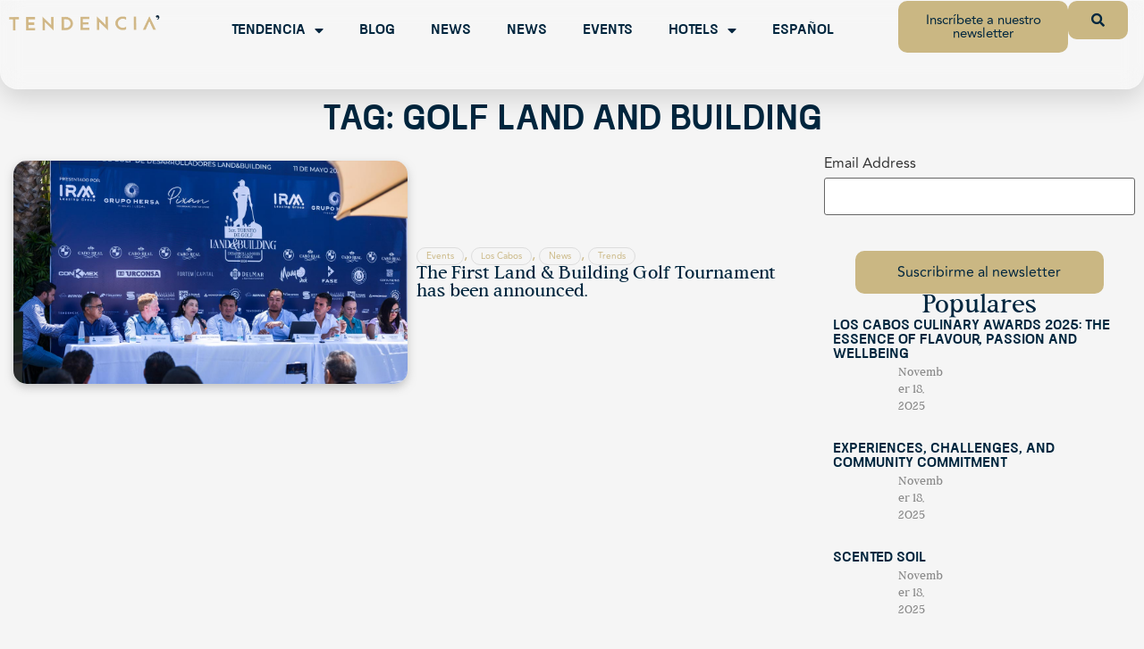

--- FILE ---
content_type: text/html; charset=UTF-8
request_url: https://tendenciaelartedeviajar.com/en/tag/golf-land-and-building-en/
body_size: 175452
content:
<!doctype html>
<html dir="ltr" lang="en-US" prefix="og: https://ogp.me/ns#">
<head>
<meta name="MobileOptimized" content="width" />
<meta name="HandheldFriendly" content="true" />
<meta name="generator" content="Drupal 11 (https://www.drupal.org)" />

	<meta charset="UTF-8">
	<meta name="viewport" content="width=device-width, initial-scale=1">
	<link rel="profile" href="https://gmpg.org/xfn/11">
	
	
	<script data-cfasync="false">
		(function(ac) {
			var d = document, s = 'script', id = 'adplugg-adjs';
			var js, fjs = d.getElementsByTagName(s)[0];
			if (d.getElementById(id)) return;
			js = d.createElement(s); js.id = id; js.async = 1;
			js.src = '//www.adplugg.com/apusers/serve/' + ac + '/js/1.1/ad.js';
			fjs.parentNode.insertBefore(js, fjs);
		}('A48223583'));
	</script>
	

			<title>Golf Land and Building - Tendencia Magazine</title>
	<style>img:is([sizes="auto" i], [sizes^="auto," i]) { contain-intrinsic-size: 3000px 1500px }</style>
	<link rel="alternate" hreflang="es-mx" href="https://tendenciaelartedeviajar.com/tag/golf-land-and-building/" />
<link rel="alternate" hreflang="en-us" href="https://tendenciaelartedeviajar.com/en/tag/golf-land-and-building-en/" />
<link rel="alternate" hreflang="x-default" href="https://tendenciaelartedeviajar.com/tag/golf-land-and-building/" />

		
		<meta name="robots" content="noindex, max-snippet:-1, max-image-preview:large, max-video-preview:-1" />
		<meta name="google-site-verification" content="wTLI0u3oGC85NtfDO999tNKHNJVVZZ1sSEX2J8a_b90" />
		<link rel="canonical" href="https://tendenciaelartedeviajar.com/en/tag/golf-land-and-building-en/" />
		
		<meta property="og:locale" content="en_US" />
		<meta property="og:site_name" content="Tendencia Magazine | Travel magazine about Los Cabos, Baja California Sur" />
		<meta property="og:type" content="article" />
		<meta property="og:title" content="Golf Land and Building - Tendencia Magazine" />
		<meta property="og:url" content="https://tendenciaelartedeviajar.com/en/tag/golf-land-and-building-en/" />
		<meta property="og:image" content="https://tendenciaelartedeviajar.com/storage/2022/05/Logo_Tendencia2.png" />
		<meta property="og:image:secure_url" content="https://tendenciaelartedeviajar.com/storage/2022/05/Logo_Tendencia2.png" />
		<meta property="article:publisher" content="https://www.facebook.com/TendenciaTravel/" />
		<meta name="twitter:card" content="summary_large_image" />
		<meta name="twitter:site" content="@TendenciaTravel" />
		<meta name="twitter:title" content="Golf Land and Building - Tendencia Magazine" />
		<meta name="twitter:image" content="https://tendenciaelartedeviajar.com/storage/2022/05/Logo_Tendencia2.png" />
		<script type="application/ld+json" class="aioseo-schema">
			{"@context":"https:\/\/schema.org","@graph":[{"@type":"BreadcrumbList","@id":"https:\/\/tendenciaelartedeviajar.com\/en\/tag\/golf-land-and-building-en\/#breadcrumblist","itemListElement":[{"@type":"ListItem","@id":"https:\/\/tendenciaelartedeviajar.com\/en\/#listItem","position":1,"name":"Home","item":"https:\/\/tendenciaelartedeviajar.com\/en\/","nextItem":"https:\/\/tendenciaelartedeviajar.com\/en\/tag\/golf-land-and-building-en\/#listItem"},{"@type":"ListItem","@id":"https:\/\/tendenciaelartedeviajar.com\/en\/tag\/golf-land-and-building-en\/#listItem","position":2,"name":"Golf Land and Building","previousItem":"https:\/\/tendenciaelartedeviajar.com\/en\/#listItem"}]},{"@type":"CollectionPage","@id":"https:\/\/tendenciaelartedeviajar.com\/en\/tag\/golf-land-and-building-en\/#collectionpage","url":"https:\/\/tendenciaelartedeviajar.com\/en\/tag\/golf-land-and-building-en\/","name":"Golf Land and Building - Tendencia Magazine","inLanguage":"en-US","isPartOf":{"@id":"https:\/\/tendenciaelartedeviajar.com\/en\/#website"},"breadcrumb":{"@id":"https:\/\/tendenciaelartedeviajar.com\/en\/tag\/golf-land-and-building-en\/#breadcrumblist"}},{"@type":"Organization","@id":"https:\/\/tendenciaelartedeviajar.com\/en\/#organization","name":"Tendencia","url":"https:\/\/tendenciaelartedeviajar.com\/en\/","logo":{"@type":"ImageObject","url":"https:\/\/tendenciaelartedeviajar.com\/tendencia\/wp-content\/uploads\/2015\/08\/tendencia-el-arte-de-viajar-favicon.jpg","@id":"https:\/\/tendenciaelartedeviajar.com\/en\/tag\/golf-land-and-building-en\/#organizationLogo"},"image":{"@id":"https:\/\/tendenciaelartedeviajar.com\/en\/#organizationLogo"},"sameAs":["https:\/\/twitter.com\/TendenciaTravel","https:\/\/www.instagram.com\/TendenciaTravel\/","https:\/\/www.pinterest.com.mx\/TendenciaTravel\/","https:\/\/www.youtube.com\/TendenciaMagazineLosCabos\/"]},{"@type":"WebSite","@id":"https:\/\/tendenciaelartedeviajar.com\/en\/#website","url":"https:\/\/tendenciaelartedeviajar.com\/en\/","name":"Tendencia Magazine","description":"Travel magazine about Los Cabos, Baja California Sur","inLanguage":"en-US","publisher":{"@id":"https:\/\/tendenciaelartedeviajar.com\/en\/#organization"}}]}
		</script>
		

<link rel='dns-prefetch' href='//cdn.jsdelivr.net' />
<link rel='dns-prefetch' href='//www.googletagmanager.com' />
<link rel='dns-prefetch' href='//pagead2.googlesyndication.com' />
<link rel="alternate" type="application/rss+xml" title="Tendencia Magazine &raquo; Feed" href="https://tendenciaelartedeviajar.com/en/feed/" />
<link rel="alternate" type="application/rss+xml" title="Tendencia Magazine &raquo; Comments Feed" href="https://tendenciaelartedeviajar.com/en/comments/feed/" />
<link rel="alternate" type="application/rss+xml" title="Tendencia Magazine &raquo; Golf Land and Building Tag Feed" href="https://tendenciaelartedeviajar.com/en/tag/golf-land-and-building-en/feed/" />
<script>
window._wpemojiSettings = {"baseUrl":"https:\/\/s.w.org\/images\/core\/emoji\/16.0.1\/72x72\/","ext":".png","svgUrl":"https:\/\/s.w.org\/images\/core\/emoji\/16.0.1\/svg\/","svgExt":".svg","source":{"wpemoji":"https:\/\/tendenciaelartedeviajar.com\/lib\/js\/wp-emoji.js?rnd=73619","twemoji":"https:\/\/tendenciaelartedeviajar.com\/lib\/js\/twemoji.js?rnd=73619"}};
/**
 * @output wp-includes/js/wp-emoji-loader.js
 */

/**
 * Emoji Settings as exported in PHP via _print_emoji_detection_script().
 * @typedef WPEmojiSettings
 * @type {object}
 * @property {?object} source
 * @property {?string} source.concatemoji
 * @property {?string} source.twemoji
 * @property {?string} source.wpemoji
 * @property {?boolean} DOMReady
 * @property {?Function} readyCallback
 */

/**
 * Support tests.
 * @typedef SupportTests
 * @type {object}
 * @property {?boolean} flag
 * @property {?boolean} emoji
 */

/**
 * IIFE to detect emoji support and load Twemoji if needed.
 *
 * @param {Window} window
 * @param {Document} document
 * @param {WPEmojiSettings} settings
 */
( function wpEmojiLoader( window, document, settings ) {
	if ( typeof Promise === 'undefined' ) {
		return;
	}

	var sessionStorageKey = 'wpEmojiSettingsSupports';
	var tests = [ 'flag', 'emoji' ];

	/**
	 * Checks whether the browser supports offloading to a Worker.
	 *
	 * @since 6.3.0
	 *
	 * @private
	 *
	 * @returns {boolean}
	 */
	function supportsWorkerOffloading() {
		return (
			typeof Worker !== 'undefined' &&
			typeof OffscreenCanvas !== 'undefined' &&
			typeof URL !== 'undefined' &&
			URL.createObjectURL &&
			typeof Blob !== 'undefined'
		);
	}

	/**
	 * @typedef SessionSupportTests
	 * @type {object}
	 * @property {number} timestamp
	 * @property {SupportTests} supportTests
	 */

	/**
	 * Get support tests from session.
	 *
	 * @since 6.3.0
	 *
	 * @private
	 *
	 * @returns {?SupportTests} Support tests, or null if not set or older than 1 week.
	 */
	function getSessionSupportTests() {
		try {
			/** @type {SessionSupportTests} */
			var item = JSON.parse(
				sessionStorage.getItem( sessionStorageKey )
			);
			if (
				typeof item === 'object' &&
				typeof item.timestamp === 'number' &&
				new Date().valueOf() < item.timestamp + 604800 && // Note: Number is a week in seconds.
				typeof item.supportTests === 'object'
			) {
				return item.supportTests;
			}
		} catch ( e ) {}
		return null;
	}

	/**
	 * Persist the supports in session storage.
	 *
	 * @since 6.3.0
	 *
	 * @private
	 *
	 * @param {SupportTests} supportTests Support tests.
	 */
	function setSessionSupportTests( supportTests ) {
		try {
			/** @type {SessionSupportTests} */
			var item = {
				supportTests: supportTests,
				timestamp: new Date().valueOf()
			};

			sessionStorage.setItem(
				sessionStorageKey,
				JSON.stringify( item )
			);
		} catch ( e ) {}
	}

	/**
	 * Checks if two sets of Emoji characters render the same visually.
	 *
	 * This is used to determine if the browser is rendering an emoji with multiple data points
	 * correctly. set1 is the emoji in the correct form, using a zero-width joiner. set2 is the emoji
	 * in the incorrect form, using a zero-width space. If the two sets render the same, then the browser
	 * does not support the emoji correctly.
	 *
	 * This function may be serialized to run in a Worker. Therefore, it cannot refer to variables from the containing
	 * scope. Everything must be passed by parameters.
	 *
	 * @since 4.9.0
	 *
	 * @private
	 *
	 * @param {CanvasRenderingContext2D} context 2D Context.
	 * @param {string} set1 Set of Emoji to test.
	 * @param {string} set2 Set of Emoji to test.
	 *
	 * @return {boolean} True if the two sets render the same.
	 */
	function emojiSetsRenderIdentically( context, set1, set2 ) {
		// Cleanup from previous test.
		context.clearRect( 0, 0, context.canvas.width, context.canvas.height );
		context.fillText( set1, 0, 0 );
		var rendered1 = new Uint32Array(
			context.getImageData(
				0,
				0,
				context.canvas.width,
				context.canvas.height
			).data
		);

		// Cleanup from previous test.
		context.clearRect( 0, 0, context.canvas.width, context.canvas.height );
		context.fillText( set2, 0, 0 );
		var rendered2 = new Uint32Array(
			context.getImageData(
				0,
				0,
				context.canvas.width,
				context.canvas.height
			).data
		);

		return rendered1.every( function ( rendered2Data, index ) {
			return rendered2Data === rendered2[ index ];
		} );
	}

	/**
	 * Checks if the center point of a single emoji is empty.
	 *
	 * This is used to determine if the browser is rendering an emoji with a single data point
	 * correctly. The center point of an incorrectly rendered emoji will be empty. A correctly
	 * rendered emoji will have a non-zero value at the center point.
	 *
	 * This function may be serialized to run in a Worker. Therefore, it cannot refer to variables from the containing
	 * scope. Everything must be passed by parameters.
	 *
	 * @since 6.8.2
	 *
	 * @private
	 *
	 * @param {CanvasRenderingContext2D} context 2D Context.
	 * @param {string} emoji Emoji to test.
	 *
	 * @return {boolean} True if the center point is empty.
	 */
	function emojiRendersEmptyCenterPoint( context, emoji ) {
		// Cleanup from previous test.
		context.clearRect( 0, 0, context.canvas.width, context.canvas.height );
		context.fillText( emoji, 0, 0 );

		// Test if the center point (16, 16) is empty (0,0,0,0).
		var centerPoint = context.getImageData(16, 16, 1, 1);
		for ( var i = 0; i < centerPoint.data.length; i++ ) {
			if ( centerPoint.data[ i ] !== 0 ) {
				// Stop checking the moment it's known not to be empty.
				return false;
			}
		}

		return true;
	}

	/**
	 * Determines if the browser properly renders Emoji that Twemoji can supplement.
	 *
	 * This function may be serialized to run in a Worker. Therefore, it cannot refer to variables from the containing
	 * scope. Everything must be passed by parameters.
	 *
	 * @since 4.2.0
	 *
	 * @private
	 *
	 * @param {CanvasRenderingContext2D} context 2D Context.
	 * @param {string} type Whether to test for support of "flag" or "emoji".
	 * @param {Function} emojiSetsRenderIdentically Reference to emojiSetsRenderIdentically function, needed due to minification.
	 * @param {Function} emojiRendersEmptyCenterPoint Reference to emojiRendersEmptyCenterPoint function, needed due to minification.
	 *
	 * @return {boolean} True if the browser can render emoji, false if it cannot.
	 */
	function browserSupportsEmoji( context, type, emojiSetsRenderIdentically, emojiRendersEmptyCenterPoint ) {
		var isIdentical;

		switch ( type ) {
			case 'flag':
				/*
				 * Test for Transgender flag compatibility. Added in Unicode 13.
				 *
				 * To test for support, we try to render it, and compare the rendering to how it would look if
				 * the browser doesn't render it correctly (white flag emoji + transgender symbol).
				 */
				isIdentical = emojiSetsRenderIdentically(
					context,
					'\uD83C\uDFF3\uFE0F\u200D\u26A7\uFE0F', // as a zero-width joiner sequence
					'\uD83C\uDFF3\uFE0F\u200B\u26A7\uFE0F' // separated by a zero-width space
				);

				if ( isIdentical ) {
					return false;
				}

				/*
				 * Test for Sark flag compatibility. This is the least supported of the letter locale flags,
				 * so gives us an easy test for full support.
				 *
				 * To test for support, we try to render it, and compare the rendering to how it would look if
				 * the browser doesn't render it correctly ([C] + [Q]).
				 */
				isIdentical = emojiSetsRenderIdentically(
					context,
					'\uD83C\uDDE8\uD83C\uDDF6', // as the sequence of two code points
					'\uD83C\uDDE8\u200B\uD83C\uDDF6' // as the two code points separated by a zero-width space
				);

				if ( isIdentical ) {
					return false;
				}

				/*
				 * Test for English flag compatibility. England is a country in the United Kingdom, it
				 * does not have a two letter locale code but rather a five letter sub-division code.
				 *
				 * To test for support, we try to render it, and compare the rendering to how it would look if
				 * the browser doesn't render it correctly (black flag emoji + [G] + [B] + [E] + [N] + [G]).
				 */
				isIdentical = emojiSetsRenderIdentically(
					context,
					// as the flag sequence
					'\uD83C\uDFF4\uDB40\uDC67\uDB40\uDC62\uDB40\uDC65\uDB40\uDC6E\uDB40\uDC67\uDB40\uDC7F',
					// with each code point separated by a zero-width space
					'\uD83C\uDFF4\u200B\uDB40\uDC67\u200B\uDB40\uDC62\u200B\uDB40\uDC65\u200B\uDB40\uDC6E\u200B\uDB40\uDC67\u200B\uDB40\uDC7F'
				);

				return ! isIdentical;
			case 'emoji':
				/*
				 * Does Emoji 16.0 cause the browser to go splat?
				 *
				 * To test for Emoji 16.0 support, try to render a new emoji: Splatter.
				 *
				 * The splatter emoji is a single code point emoji. Testing for browser support
				 * required testing the center point of the emoji to see if it is empty.
				 *
				 * 0xD83E 0xDEDF (\uD83E\uDEDF) == 🫟 Splatter.
				 *
				 * When updating this test, please ensure that the emoji is either a single code point
				 * or switch to using the emojiSetsRenderIdentically function and testing with a zero-width
				 * joiner vs a zero-width space.
				 */
				var notSupported = emojiRendersEmptyCenterPoint( context, '\uD83E\uDEDF' );
				return ! notSupported;
		}

		return false;
	}

	/**
	 * Checks emoji support tests.
	 *
	 * This function may be serialized to run in a Worker. Therefore, it cannot refer to variables from the containing
	 * scope. Everything must be passed by parameters.
	 *
	 * @since 6.3.0
	 *
	 * @private
	 *
	 * @param {string[]} tests Tests.
	 * @param {Function} browserSupportsEmoji Reference to browserSupportsEmoji function, needed due to minification.
	 * @param {Function} emojiSetsRenderIdentically Reference to emojiSetsRenderIdentically function, needed due to minification.
	 * @param {Function} emojiRendersEmptyCenterPoint Reference to emojiRendersEmptyCenterPoint function, needed due to minification.
	 *
	 * @return {SupportTests} Support tests.
	 */
	function testEmojiSupports( tests, browserSupportsEmoji, emojiSetsRenderIdentically, emojiRendersEmptyCenterPoint ) {
		var canvas;
		if (
			typeof WorkerGlobalScope !== 'undefined' &&
			self instanceof WorkerGlobalScope
		) {
			canvas = new OffscreenCanvas( 300, 150 ); // Dimensions are default for HTMLCanvasElement.
		} else {
			canvas = document.createElement( 'canvas' );
		}

		var context = canvas.getContext( '2d', { willReadFrequently: true } );

		/*
		 * Chrome on OS X added native emoji rendering in M41. Unfortunately,
		 * it doesn't work when the font is bolder than 500 weight. So, we
		 * check for bold rendering support to avoid invisible emoji in Chrome.
		 */
		context.textBaseline = 'top';
		context.font = '600 32px Arial';

		var supports = {};
		tests.forEach( function ( test ) {
			supports[ test ] = browserSupportsEmoji( context, test, emojiSetsRenderIdentically, emojiRendersEmptyCenterPoint );
		} );
		return supports;
	}

	/**
	 * Adds a script to the head of the document.
	 *
	 * @ignore
	 *
	 * @since 4.2.0
	 *
	 * @param {string} src The url where the script is located.
	 *
	 * @return {void}
	 */
	function addScript( src ) {
		var script = document.createElement( 'script' );
		script.src = src;
		script.defer = true;
		document.head.appendChild( script );
	}

	settings.supports = {
		everything: true,
		everythingExceptFlag: true
	};

	// Create a promise for DOMContentLoaded since the worker logic may finish after the event has fired.
	var domReadyPromise = new Promise( function ( resolve ) {
		document.addEventListener( 'DOMContentLoaded', resolve, {
			once: true
		} );
	} );

	// Obtain the emoji support from the browser, asynchronously when possible.
	new Promise( function ( resolve ) {
		var supportTests = getSessionSupportTests();
		if ( supportTests ) {
			resolve( supportTests );
			return;
		}

		if ( supportsWorkerOffloading() ) {
			try {
				// Note that the functions are being passed as arguments due to minification.
				var workerScript =
					'postMessage(' +
					testEmojiSupports.toString() +
					'(' +
					[
						JSON.stringify( tests ),
						browserSupportsEmoji.toString(),
						emojiSetsRenderIdentically.toString(),
						emojiRendersEmptyCenterPoint.toString()
					].join( ',' ) +
					'));';
				var blob = new Blob( [ workerScript ], {
					type: 'text/javascript'
				} );
				var worker = new Worker( URL.createObjectURL( blob ), { name: 'wpTestEmojiSupports' } );
				worker.onmessage = function ( event ) {
					supportTests = event.data;
					setSessionSupportTests( supportTests );
					worker.terminate();
					resolve( supportTests );
				};
				return;
			} catch ( e ) {}
		}

		supportTests = testEmojiSupports( tests, browserSupportsEmoji, emojiSetsRenderIdentically, emojiRendersEmptyCenterPoint );
		setSessionSupportTests( supportTests );
		resolve( supportTests );
	} )
		// Once the browser emoji support has been obtained from the session, finalize the settings.
		.then( function ( supportTests ) {
			/*
			 * Tests the browser support for flag emojis and other emojis, and adjusts the
			 * support settings accordingly.
			 */
			for ( var test in supportTests ) {
				settings.supports[ test ] = supportTests[ test ];

				settings.supports.everything =
					settings.supports.everything && settings.supports[ test ];

				if ( 'flag' !== test ) {
					settings.supports.everythingExceptFlag =
						settings.supports.everythingExceptFlag &&
						settings.supports[ test ];
				}
			}

			settings.supports.everythingExceptFlag =
				settings.supports.everythingExceptFlag &&
				! settings.supports.flag;

			// Sets DOMReady to false and assigns a ready function to settings.
			settings.DOMReady = false;
			settings.readyCallback = function () {
				settings.DOMReady = true;
			};
		} )
		.then( function () {
			return domReadyPromise;
		} )
		.then( function () {
			// When the browser can not render everything we need to load a polyfill.
			if ( ! settings.supports.everything ) {
				settings.readyCallback();

				var src = settings.source || {};

				if ( src.concatemoji ) {
					addScript( src.concatemoji );
				} else if ( src.wpemoji && src.twemoji ) {
					addScript( src.twemoji );
					addScript( src.wpemoji );
				}
			}
		} );
} )( window, document, window._wpemojiSettings );
</script>

<link rel='stylesheet' id='sbi_styles-css' href='https://tendenciaelartedeviajar.com/core/modules/313e568472/css/sbi-styles.css?rnd=73619' media='all' />
<link rel='stylesheet' id='wp-event-manager-frontend-css' href='https://tendenciaelartedeviajar.com/core/modules/e99e26999d/assets/css/frontend.min.css?rnd=73619' media='all' />
<link rel='stylesheet' id='wp-event-manager-jquery-ui-daterangepicker-css' href='https://tendenciaelartedeviajar.com/core/modules/e99e26999d/assets/js/jquery-ui-daterangepicker/jquery.comiseo.daterangepicker.css?rnd=73619' media='all' />
<link rel='stylesheet' id='wp-event-manager-jquery-ui-daterangepicker-style-css' href='https://tendenciaelartedeviajar.com/core/modules/e99e26999d/assets/js/jquery-ui-daterangepicker/styles.css?rnd=73619' media='all' />
<link rel='stylesheet' id='wp-event-manager-jquery-ui-css-css' href='https://tendenciaelartedeviajar.com/core/modules/e99e26999d/assets/js/jquery-ui/jquery-ui.css?rnd=73619' media='all' />
<link rel='stylesheet' id='wp-event-manager-grid-style-css' href='https://tendenciaelartedeviajar.com/core/modules/e99e26999d/assets/css/wpem-grid.min.css?rnd=73619' media='all' />
<link rel='stylesheet' id='wp-event-manager-font-style-css' href='https://tendenciaelartedeviajar.com/core/modules/e99e26999d/assets/fonts/style.css?rnd=73619' media='all' />
<link rel='stylesheet' id='bae-main-css' href='https://tendenciaelartedeviajar.com/core/modules/74d2f13327/admin/assets/css/main.css?rnd=73619' media='all' />
<style id='wp-emoji-styles-inline-css'>

	img.wp-smiley, img.emoji {
		display: inline !important;
		border: none !important;
		box-shadow: none !important;
		height: 1em !important;
		width: 1em !important;
		margin: 0 0.07em !important;
		vertical-align: -0.1em !important;
		background: none !important;
		padding: 0 !important;
	}
</style>
<link rel='stylesheet' id='wp-block-library-css' href='https://tendenciaelartedeviajar.com/lib/css/dist/block-library/style.css?rnd=73619' media='all' />
<style id='global-styles-inline-css'>
:root{--wp--preset--aspect-ratio--square: 1;--wp--preset--aspect-ratio--4-3: 4/3;--wp--preset--aspect-ratio--3-4: 3/4;--wp--preset--aspect-ratio--3-2: 3/2;--wp--preset--aspect-ratio--2-3: 2/3;--wp--preset--aspect-ratio--16-9: 16/9;--wp--preset--aspect-ratio--9-16: 9/16;--wp--preset--color--black: #000000;--wp--preset--color--cyan-bluish-gray: #abb8c3;--wp--preset--color--white: #ffffff;--wp--preset--color--pale-pink: #f78da7;--wp--preset--color--vivid-red: #cf2e2e;--wp--preset--color--luminous-vivid-orange: #ff6900;--wp--preset--color--luminous-vivid-amber: #fcb900;--wp--preset--color--light-green-cyan: #7bdcb5;--wp--preset--color--vivid-green-cyan: #00d084;--wp--preset--color--pale-cyan-blue: #8ed1fc;--wp--preset--color--vivid-cyan-blue: #0693e3;--wp--preset--color--vivid-purple: #9b51e0;--wp--preset--gradient--vivid-cyan-blue-to-vivid-purple: linear-gradient(135deg,rgba(6,147,227,1) 0%,rgb(155,81,224) 100%);--wp--preset--gradient--light-green-cyan-to-vivid-green-cyan: linear-gradient(135deg,rgb(122,220,180) 0%,rgb(0,208,130) 100%);--wp--preset--gradient--luminous-vivid-amber-to-luminous-vivid-orange: linear-gradient(135deg,rgba(252,185,0,1) 0%,rgba(255,105,0,1) 100%);--wp--preset--gradient--luminous-vivid-orange-to-vivid-red: linear-gradient(135deg,rgba(255,105,0,1) 0%,rgb(207,46,46) 100%);--wp--preset--gradient--very-light-gray-to-cyan-bluish-gray: linear-gradient(135deg,rgb(238,238,238) 0%,rgb(169,184,195) 100%);--wp--preset--gradient--cool-to-warm-spectrum: linear-gradient(135deg,rgb(74,234,220) 0%,rgb(151,120,209) 20%,rgb(207,42,186) 40%,rgb(238,44,130) 60%,rgb(251,105,98) 80%,rgb(254,248,76) 100%);--wp--preset--gradient--blush-light-purple: linear-gradient(135deg,rgb(255,206,236) 0%,rgb(152,150,240) 100%);--wp--preset--gradient--blush-bordeaux: linear-gradient(135deg,rgb(254,205,165) 0%,rgb(254,45,45) 50%,rgb(107,0,62) 100%);--wp--preset--gradient--luminous-dusk: linear-gradient(135deg,rgb(255,203,112) 0%,rgb(199,81,192) 50%,rgb(65,88,208) 100%);--wp--preset--gradient--pale-ocean: linear-gradient(135deg,rgb(255,245,203) 0%,rgb(182,227,212) 50%,rgb(51,167,181) 100%);--wp--preset--gradient--electric-grass: linear-gradient(135deg,rgb(202,248,128) 0%,rgb(113,206,126) 100%);--wp--preset--gradient--midnight: linear-gradient(135deg,rgb(2,3,129) 0%,rgb(40,116,252) 100%);--wp--preset--font-size--small: 13px;--wp--preset--font-size--medium: 20px;--wp--preset--font-size--large: 36px;--wp--preset--font-size--x-large: 42px;--wp--preset--spacing--20: 0.44rem;--wp--preset--spacing--30: 0.67rem;--wp--preset--spacing--40: 1rem;--wp--preset--spacing--50: 1.5rem;--wp--preset--spacing--60: 2.25rem;--wp--preset--spacing--70: 3.38rem;--wp--preset--spacing--80: 5.06rem;--wp--preset--shadow--natural: 6px 6px 9px rgba(0, 0, 0, 0.2);--wp--preset--shadow--deep: 12px 12px 50px rgba(0, 0, 0, 0.4);--wp--preset--shadow--sharp: 6px 6px 0px rgba(0, 0, 0, 0.2);--wp--preset--shadow--outlined: 6px 6px 0px -3px rgba(255, 255, 255, 1), 6px 6px rgba(0, 0, 0, 1);--wp--preset--shadow--crisp: 6px 6px 0px rgba(0, 0, 0, 1);}:root { --wp--style--global--content-size: 800px;--wp--style--global--wide-size: 1200px; }:where(body) { margin: 0; }.wp-site-blocks > .alignleft { float: left; margin-right: 2em; }.wp-site-blocks > .alignright { float: right; margin-left: 2em; }.wp-site-blocks > .aligncenter { justify-content: center; margin-left: auto; margin-right: auto; }:where(.wp-site-blocks) > * { margin-block-start: 24px; margin-block-end: 0; }:where(.wp-site-blocks) > :first-child { margin-block-start: 0; }:where(.wp-site-blocks) > :last-child { margin-block-end: 0; }:root { --wp--style--block-gap: 24px; }:root :where(.is-layout-flow) > :first-child{margin-block-start: 0;}:root :where(.is-layout-flow) > :last-child{margin-block-end: 0;}:root :where(.is-layout-flow) > *{margin-block-start: 24px;margin-block-end: 0;}:root :where(.is-layout-constrained) > :first-child{margin-block-start: 0;}:root :where(.is-layout-constrained) > :last-child{margin-block-end: 0;}:root :where(.is-layout-constrained) > *{margin-block-start: 24px;margin-block-end: 0;}:root :where(.is-layout-flex){gap: 24px;}:root :where(.is-layout-grid){gap: 24px;}.is-layout-flow > .alignleft{float: left;margin-inline-start: 0;margin-inline-end: 2em;}.is-layout-flow > .alignright{float: right;margin-inline-start: 2em;margin-inline-end: 0;}.is-layout-flow > .aligncenter{margin-left: auto !important;margin-right: auto !important;}.is-layout-constrained > .alignleft{float: left;margin-inline-start: 0;margin-inline-end: 2em;}.is-layout-constrained > .alignright{float: right;margin-inline-start: 2em;margin-inline-end: 0;}.is-layout-constrained > .aligncenter{margin-left: auto !important;margin-right: auto !important;}.is-layout-constrained > :where(:not(.alignleft):not(.alignright):not(.alignfull)){max-width: var(--wp--style--global--content-size);margin-left: auto !important;margin-right: auto !important;}.is-layout-constrained > .alignwide{max-width: var(--wp--style--global--wide-size);}body .is-layout-flex{display: flex;}.is-layout-flex{flex-wrap: wrap;align-items: center;}.is-layout-flex > :is(*, div){margin: 0;}body .is-layout-grid{display: grid;}.is-layout-grid > :is(*, div){margin: 0;}body{padding-top: 0px;padding-right: 0px;padding-bottom: 0px;padding-left: 0px;}a:where(:not(.wp-element-button)){text-decoration: underline;}:root :where(.wp-element-button, .wp-block-button__link){background-color: #32373c;border-width: 0;color: #fff;font-family: inherit;font-size: inherit;line-height: inherit;padding: calc(0.667em + 2px) calc(1.333em + 2px);text-decoration: none;}.has-black-color{color: var(--wp--preset--color--black) !important;}.has-cyan-bluish-gray-color{color: var(--wp--preset--color--cyan-bluish-gray) !important;}.has-white-color{color: var(--wp--preset--color--white) !important;}.has-pale-pink-color{color: var(--wp--preset--color--pale-pink) !important;}.has-vivid-red-color{color: var(--wp--preset--color--vivid-red) !important;}.has-luminous-vivid-orange-color{color: var(--wp--preset--color--luminous-vivid-orange) !important;}.has-luminous-vivid-amber-color{color: var(--wp--preset--color--luminous-vivid-amber) !important;}.has-light-green-cyan-color{color: var(--wp--preset--color--light-green-cyan) !important;}.has-vivid-green-cyan-color{color: var(--wp--preset--color--vivid-green-cyan) !important;}.has-pale-cyan-blue-color{color: var(--wp--preset--color--pale-cyan-blue) !important;}.has-vivid-cyan-blue-color{color: var(--wp--preset--color--vivid-cyan-blue) !important;}.has-vivid-purple-color{color: var(--wp--preset--color--vivid-purple) !important;}.has-black-background-color{background-color: var(--wp--preset--color--black) !important;}.has-cyan-bluish-gray-background-color{background-color: var(--wp--preset--color--cyan-bluish-gray) !important;}.has-white-background-color{background-color: var(--wp--preset--color--white) !important;}.has-pale-pink-background-color{background-color: var(--wp--preset--color--pale-pink) !important;}.has-vivid-red-background-color{background-color: var(--wp--preset--color--vivid-red) !important;}.has-luminous-vivid-orange-background-color{background-color: var(--wp--preset--color--luminous-vivid-orange) !important;}.has-luminous-vivid-amber-background-color{background-color: var(--wp--preset--color--luminous-vivid-amber) !important;}.has-light-green-cyan-background-color{background-color: var(--wp--preset--color--light-green-cyan) !important;}.has-vivid-green-cyan-background-color{background-color: var(--wp--preset--color--vivid-green-cyan) !important;}.has-pale-cyan-blue-background-color{background-color: var(--wp--preset--color--pale-cyan-blue) !important;}.has-vivid-cyan-blue-background-color{background-color: var(--wp--preset--color--vivid-cyan-blue) !important;}.has-vivid-purple-background-color{background-color: var(--wp--preset--color--vivid-purple) !important;}.has-black-border-color{border-color: var(--wp--preset--color--black) !important;}.has-cyan-bluish-gray-border-color{border-color: var(--wp--preset--color--cyan-bluish-gray) !important;}.has-white-border-color{border-color: var(--wp--preset--color--white) !important;}.has-pale-pink-border-color{border-color: var(--wp--preset--color--pale-pink) !important;}.has-vivid-red-border-color{border-color: var(--wp--preset--color--vivid-red) !important;}.has-luminous-vivid-orange-border-color{border-color: var(--wp--preset--color--luminous-vivid-orange) !important;}.has-luminous-vivid-amber-border-color{border-color: var(--wp--preset--color--luminous-vivid-amber) !important;}.has-light-green-cyan-border-color{border-color: var(--wp--preset--color--light-green-cyan) !important;}.has-vivid-green-cyan-border-color{border-color: var(--wp--preset--color--vivid-green-cyan) !important;}.has-pale-cyan-blue-border-color{border-color: var(--wp--preset--color--pale-cyan-blue) !important;}.has-vivid-cyan-blue-border-color{border-color: var(--wp--preset--color--vivid-cyan-blue) !important;}.has-vivid-purple-border-color{border-color: var(--wp--preset--color--vivid-purple) !important;}.has-vivid-cyan-blue-to-vivid-purple-gradient-background{background: var(--wp--preset--gradient--vivid-cyan-blue-to-vivid-purple) !important;}.has-light-green-cyan-to-vivid-green-cyan-gradient-background{background: var(--wp--preset--gradient--light-green-cyan-to-vivid-green-cyan) !important;}.has-luminous-vivid-amber-to-luminous-vivid-orange-gradient-background{background: var(--wp--preset--gradient--luminous-vivid-amber-to-luminous-vivid-orange) !important;}.has-luminous-vivid-orange-to-vivid-red-gradient-background{background: var(--wp--preset--gradient--luminous-vivid-orange-to-vivid-red) !important;}.has-very-light-gray-to-cyan-bluish-gray-gradient-background{background: var(--wp--preset--gradient--very-light-gray-to-cyan-bluish-gray) !important;}.has-cool-to-warm-spectrum-gradient-background{background: var(--wp--preset--gradient--cool-to-warm-spectrum) !important;}.has-blush-light-purple-gradient-background{background: var(--wp--preset--gradient--blush-light-purple) !important;}.has-blush-bordeaux-gradient-background{background: var(--wp--preset--gradient--blush-bordeaux) !important;}.has-luminous-dusk-gradient-background{background: var(--wp--preset--gradient--luminous-dusk) !important;}.has-pale-ocean-gradient-background{background: var(--wp--preset--gradient--pale-ocean) !important;}.has-electric-grass-gradient-background{background: var(--wp--preset--gradient--electric-grass) !important;}.has-midnight-gradient-background{background: var(--wp--preset--gradient--midnight) !important;}.has-small-font-size{font-size: var(--wp--preset--font-size--small) !important;}.has-medium-font-size{font-size: var(--wp--preset--font-size--medium) !important;}.has-large-font-size{font-size: var(--wp--preset--font-size--large) !important;}.has-x-large-font-size{font-size: var(--wp--preset--font-size--x-large) !important;}
:root :where(.wp-block-pullquote){font-size: 1.5em;line-height: 1.6;}
</style>
<link rel='stylesheet' id='wp-event-manager-jquery-timepicker-css-css' href='https://tendenciaelartedeviajar.com/core/modules/e99e26999d/assets/js/jquery-timepicker/jquery.timepicker.min.css?rnd=73619' media='all' />
<link rel='stylesheet' id='wpml-legacy-horizontal-list-0-css' href='https://tendenciaelartedeviajar.com/core/modules/198aea64f4/templates/language-switchers/legacy-list-horizontal/style.min.css?rnd=73619' media='all' />
<style id='wpml-legacy-horizontal-list-0-inline-css'>
.wpml-ls-statics-footer{background-color:#000000;}.wpml-ls-statics-footer a, .wpml-ls-statics-footer .wpml-ls-sub-menu a, .wpml-ls-statics-footer .wpml-ls-sub-menu a:link, .wpml-ls-statics-footer li:not(.wpml-ls-current-language) .wpml-ls-link, .wpml-ls-statics-footer li:not(.wpml-ls-current-language) .wpml-ls-link:link {color:#444444;background-color:#ffffff;}.wpml-ls-statics-footer .wpml-ls-sub-menu a:hover,.wpml-ls-statics-footer .wpml-ls-sub-menu a:focus, .wpml-ls-statics-footer .wpml-ls-sub-menu a:link:hover, .wpml-ls-statics-footer .wpml-ls-sub-menu a:link:focus {color:#000000;background-color:#eeeeee;}.wpml-ls-statics-footer .wpml-ls-current-language > a {color:#444444;background-color:#ffffff;}.wpml-ls-statics-footer .wpml-ls-current-language:hover>a, .wpml-ls-statics-footer .wpml-ls-current-language>a:focus {color:#000000;background-color:#eeeeee;}
</style>
<link rel='stylesheet' id='dearflip-css-css' href='https://cdn.jsdelivr.net/npm/@dearhive/dearflip-jquery-flipbook@1.7.3/dflip/css/dflip.min.css?rnd=73619' media='all' />
<link rel='stylesheet' id='hello-elementor-css' href='https://tendenciaelartedeviajar.com/core/views/7a3fccae50/assets/css/reset.css?rnd=73619' media='all' />
<link rel='stylesheet' id='hello-elementor-theme-style-css' href='https://tendenciaelartedeviajar.com/core/views/7a3fccae50/assets/css/theme.css?rnd=73619' media='all' />
<link rel='stylesheet' id='hello-elementor-header-footer-css' href='https://tendenciaelartedeviajar.com/core/views/7a3fccae50/assets/css/header-footer.css?rnd=73619' media='all' />
<link rel='stylesheet' id='elementor-frontend-css' href='https://tendenciaelartedeviajar.com/core/modules/f65f29574d/assets/css/frontend.css?rnd=73619' media='all' />
<link rel='stylesheet' id='widget-image-css' href='https://tendenciaelartedeviajar.com/core/modules/f65f29574d/assets/css/widget-image.min.css?rnd=73619' media='all' />
<link rel='stylesheet' id='widget-nav-menu-css' href='https://tendenciaelartedeviajar.com/core/modules/bf03816ef6/assets/css/widget-nav-menu.min.css?rnd=73619' media='all' />
<link rel='stylesheet' id='e-sticky-css' href='https://tendenciaelartedeviajar.com/core/modules/bf03816ef6/assets/css/modules/sticky.css?rnd=73619' media='all' />
<link rel='stylesheet' id='widget-search-css' href='https://tendenciaelartedeviajar.com/core/modules/bf03816ef6/assets/css/widget-search.min.css?rnd=73619' media='all' />
<link rel='stylesheet' id='e-animation-slideInRight-css' href='https://tendenciaelartedeviajar.com/core/modules/f65f29574d/assets/lib/animations/styles/slideInRight.css?rnd=73619' media='all' />
<link rel='stylesheet' id='widget-off-canvas-css' href='https://tendenciaelartedeviajar.com/core/modules/bf03816ef6/assets/css/widget-off-canvas.min.css?rnd=73619' media='all' />
<link rel='stylesheet' id='widget-heading-css' href='https://tendenciaelartedeviajar.com/core/modules/f65f29574d/assets/css/widget-heading.min.css?rnd=73619' media='all' />
<link rel='stylesheet' id='widget-icon-list-css' href='https://tendenciaelartedeviajar.com/core/modules/f65f29574d/assets/css/widget-icon-list.min.css?rnd=73619' media='all' />
<link rel='stylesheet' id='widget-social-icons-css' href='https://tendenciaelartedeviajar.com/core/modules/f65f29574d/assets/css/widget-social-icons.min.css?rnd=73619' media='all' />
<link rel='stylesheet' id='e-apple-webkit-css' href='https://tendenciaelartedeviajar.com/core/modules/f65f29574d/assets/css/conditionals/apple-webkit.min.css?rnd=73619' media='all' />
<link rel='stylesheet' id='widget-loop-common-css' href='https://tendenciaelartedeviajar.com/core/modules/bf03816ef6/assets/css/widget-loop-common.min.css?rnd=73619' media='all' />
<link rel='stylesheet' id='widget-loop-grid-css' href='https://tendenciaelartedeviajar.com/core/modules/bf03816ef6/assets/css/widget-loop-grid.min.css?rnd=73619' media='all' />
<link rel='stylesheet' id='swiper-css' href='https://tendenciaelartedeviajar.com/core/modules/f65f29574d/assets/lib/swiper/v8/css/swiper.css?rnd=73619' media='all' />
<link rel='stylesheet' id='e-swiper-css' href='https://tendenciaelartedeviajar.com/core/modules/f65f29574d/assets/css/conditionals/e-swiper.css?rnd=73619' media='all' />
<link rel='stylesheet' id='elementor-icons-css' href='https://tendenciaelartedeviajar.com/core/modules/f65f29574d/assets/lib/eicons/css/elementor-icons.css?rnd=73619' media='all' />
<link rel='stylesheet' id='elementor-post-22389-css' href='https://tendenciaelartedeviajar.com/storage/elementor/css/post-22389.css?rnd=73619' media='all' />
<link rel='stylesheet' id='sbistyles-css' href='https://tendenciaelartedeviajar.com/core/modules/313e568472/css/sbi-styles.min.css?rnd=73619' media='all' />
<link rel='stylesheet' id='elementor-post-37156-css' href='https://tendenciaelartedeviajar.com/storage/elementor/css/post-37156.css?rnd=73619' media='all' />
<link rel='stylesheet' id='elementor-post-37199-css' href='https://tendenciaelartedeviajar.com/storage/elementor/css/post-37199.css?rnd=73619' media='all' />
<link rel='stylesheet' id='elementor-post-37449-css' href='https://tendenciaelartedeviajar.com/storage/elementor/css/post-37449.css?rnd=73619' media='all' />
<link rel='stylesheet' id='flick-css' href='https://tendenciaelartedeviajar.com/core/modules/54c0a1aef6/assets/css/flick/flick.css?rnd=73619' media='all' />
<link rel='stylesheet' id='mailchimp_sf_main_css-css' href='https://tendenciaelartedeviajar.com/core/modules/54c0a1aef6/assets/css/frontend.css?rnd=73619' media='all' />
<link rel='stylesheet' id='elementor-icons-shared-0-css' href='https://tendenciaelartedeviajar.com/core/modules/f65f29574d/assets/lib/font-awesome/css/fontawesome.css?rnd=73619' media='all' />
<link rel='stylesheet' id='elementor-icons-fa-solid-css' href='https://tendenciaelartedeviajar.com/core/modules/f65f29574d/assets/lib/font-awesome/css/solid.css?rnd=73619' media='all' />
<link rel='stylesheet' id='elementor-icons-fa-regular-css' href='https://tendenciaelartedeviajar.com/core/modules/f65f29574d/assets/lib/font-awesome/css/regular.css?rnd=73619' media='all' />
<link rel='stylesheet' id='elementor-icons-fa-brands-css' href='https://tendenciaelartedeviajar.com/core/modules/f65f29574d/assets/lib/font-awesome/css/brands.css?rnd=73619' media='all' />
<script src="https://tendenciaelartedeviajar.com/lib/js/jquery/jquery.js?rnd=73619" id="jquery-core-js"></script>
<script src="https://tendenciaelartedeviajar.com/lib/js/jquery/jquery-migrate.js?rnd=73619" id="jquery-migrate-js"></script>



<script src="https://www.googletagmanager.com/gtag/js?id=GT-5NPDWZ" id="google_gtagjs-js" async></script>
<script id="google_gtagjs-js-after">
window.dataLayer = window.dataLayer || [];function gtag(){dataLayer.push(arguments);}
gtag("set","linker",{"domains":["tendenciaelartedeviajar.com"]});
gtag("js", new Date());
gtag("set", "developer_id.dZTNiMT", true);
gtag("config", "GT-5NPDWZ");
</script>



<meta name="google-adsense-platform-account" content="ca-host-pub-2644536267352236">
<meta name="google-adsense-platform-domain" content="sitekit.withgoogle.com">


			<style>
				.e-con.e-parent:nth-of-type(n+4):not(.e-lazyloaded):not(.e-no-lazyload),
				.e-con.e-parent:nth-of-type(n+4):not(.e-lazyloaded):not(.e-no-lazyload) * {
					background-image: none !important;
				}
				@media screen and (max-height: 1024px) {
					.e-con.e-parent:nth-of-type(n+3):not(.e-lazyloaded):not(.e-no-lazyload),
					.e-con.e-parent:nth-of-type(n+3):not(.e-lazyloaded):not(.e-no-lazyload) * {
						background-image: none !important;
					}
				}
				@media screen and (max-height: 640px) {
					.e-con.e-parent:nth-of-type(n+2):not(.e-lazyloaded):not(.e-no-lazyload),
					.e-con.e-parent:nth-of-type(n+2):not(.e-lazyloaded):not(.e-no-lazyload) * {
						background-image: none !important;
					}
				}
			</style>
			

<script async src="https://pagead2.googlesyndication.com/pagead/js/adsbygoogle.js?client=ca-pub-4874339239828191&amp;host=ca-host-pub-2644536267352236" crossorigin="anonymous"></script>


<link rel="icon" href="https://tendenciaelartedeviajar.com/storage/2020/11/cropped-A-in-32x32.png" sizes="32x32" />
<link rel="icon" href="https://tendenciaelartedeviajar.com/storage/2020/11/cropped-A-in-192x192.png" sizes="192x192" />
<link rel="apple-touch-icon" href="https://tendenciaelartedeviajar.com/storage/2020/11/cropped-A-in-180x180.png" />
<meta name="msapplication-TileImage" content="https://tendenciaelartedeviajar.com/storage/2020/11/cropped-A-in-270x270.png" />
</head>
<body class="archive tag tag-golf-land-and-building-en tag-4710 wp-custom-logo wp-embed-responsive wp-theme-hello-elementor hello-elementor-default hello-elementor elementor-page-37449 elementor-default elementor-template-full-width elementor-kit-22389">


<a class="skip-link screen-reader-text" href="#content">Skip to content</a>

		<header data-elementor-type="header" data-elementor-id="37156" class="elementor elementor-37156 elementor-location-header" data-elementor-post-type="elementor_library">
			<div class="elementor-element elementor-element-905d885 e-con-full glass elementor-hidden-mobile e-flex e-con e-parent" data-id="905d885" data-element_type="container" data-settings="{&quot;sticky&quot;:&quot;top&quot;,&quot;sticky_on&quot;:[&quot;desktop&quot;,&quot;tablet&quot;,&quot;mobile&quot;],&quot;sticky_offset&quot;:0,&quot;sticky_effects_offset&quot;:0,&quot;sticky_anchor_link_offset&quot;:0}">
				<div class="elementor-element elementor-element-426af27 elementor-widget__width-initial elementor-widget elementor-widget-image" data-id="426af27" data-element_type="widget" data-widget_type="image.default">
				<div class="elementor-widget-container">
																<a href="https://tendenciaelartedeviajar.com/en/">
							<img fetchpriority="high" width="800" height="211" src="https://tendenciaelartedeviajar.com/storage/2022/05/Logo_Tendencia2-1024x270.png" class="attachment-large size-large wp-image-22492" alt="" srcset="https://tendenciaelartedeviajar.com/storage/2022/05/Logo_Tendencia2-1024x270.png 1024w, https://tendenciaelartedeviajar.com/storage/2022/05/Logo_Tendencia2-300x79.png 300w, https://tendenciaelartedeviajar.com/storage/2022/05/Logo_Tendencia2-768x203.png 768w, https://tendenciaelartedeviajar.com/storage/2022/05/Logo_Tendencia2-1536x405.png 1536w, https://tendenciaelartedeviajar.com/storage/2022/05/Logo_Tendencia2-2048x540.png 2048w, https://tendenciaelartedeviajar.com/storage/2022/05/Logo_Tendencia2-150x40.png 150w, https://tendenciaelartedeviajar.com/storage/2022/05/Logo_Tendencia2-696x184.png 696w, https://tendenciaelartedeviajar.com/storage/2022/05/Logo_Tendencia2-1068x282.png 1068w, https://tendenciaelartedeviajar.com/storage/2022/05/Logo_Tendencia2-1920x507.png 1920w" sizes="(max-width: 800px) 100vw, 800px" />								</a>
															</div>
				</div>
		<div class="elementor-element elementor-element-dbfd666 e-flex e-con-boxed e-con e-child" data-id="dbfd666" data-element_type="container">
					<div class="e-con-inner">
				<div class="elementor-element elementor-element-7a7aaf7 elementor-nav-menu--dropdown-tablet elementor-nav-menu__text-align-aside elementor-nav-menu--toggle elementor-nav-menu--burger elementor-widget elementor-widget-nav-menu" data-id="7a7aaf7" data-element_type="widget" data-settings="{&quot;layout&quot;:&quot;horizontal&quot;,&quot;submenu_icon&quot;:{&quot;value&quot;:&quot;&lt;i class=\&quot;fas fa-caret-down\&quot; aria-hidden=\&quot;true\&quot;&gt;&lt;\/i&gt;&quot;,&quot;library&quot;:&quot;fa-solid&quot;},&quot;toggle&quot;:&quot;burger&quot;}" data-widget_type="nav-menu.default">
				<div class="elementor-widget-container">
								<nav aria-label="Menu" class="elementor-nav-menu--main elementor-nav-menu__container elementor-nav-menu--layout-horizontal e--pointer-underline e--animation-fade">
				<ul id="menu-1-7a7aaf7" class="elementor-nav-menu"><li class="menu-item menu-item-type-custom menu-item-object-custom menu-item-has-children menu-item-24717"><a href="http://Tendencia" class="elementor-item">Tendencia</a>
<ul class="sub-menu elementor-nav-menu--dropdown">
	<li class="menu-item menu-item-type-post_type menu-item-object-page menu-item-24738"><a href="https://tendenciaelartedeviajar.com/en/ediciones-tendencia/" class="elementor-sub-item">Editions</a></li>
	<li class="menu-item menu-item-type-post_type menu-item-object-page menu-item-31829"><a href="https://tendenciaelartedeviajar.com/en/find-us-at/" class="elementor-sub-item">Find us at</a></li>
	<li class="menu-item menu-item-type-post_type menu-item-object-page menu-item-2915"><a href="https://tendenciaelartedeviajar.com/en/media-kit/" class="elementor-sub-item">Media Kit</a></li>
	<li class="menu-item menu-item-type-post_type menu-item-object-page menu-item-24718"><a href="https://tendenciaelartedeviajar.com/en/contact/" class="elementor-sub-item">Contact</a></li>
	<li class="menu-item menu-item-type-post_type menu-item-object-page menu-item-2917"><a href="https://tendenciaelartedeviajar.com/en/get-in-touch/" class="elementor-sub-item">Get in Touch</a></li>
</ul>
</li>
<li class="menu-item menu-item-type-taxonomy menu-item-object-category menu-item-24719"><a href="https://tendenciaelartedeviajar.com/en/category/blog-en/" class="elementor-item">Blog</a></li>
<li class="menu-item menu-item-type-taxonomy menu-item-object-category menu-item-37497"><a href="https://tendenciaelartedeviajar.com/en/category/news/" class="elementor-item">News</a></li>
<li class="menu-item menu-item-type-taxonomy menu-item-object-category menu-item-34115"><a href="https://tendenciaelartedeviajar.com/en/category/news/" class="elementor-item">News</a></li>
<li class="menu-item menu-item-type-post_type menu-item-object-page menu-item-37591"><a href="https://tendenciaelartedeviajar.com/en/events/" class="elementor-item">Events</a></li>
<li class="menu-item menu-item-type-custom menu-item-object-custom menu-item-has-children menu-item-24724"><a href="http://Hotels" class="elementor-item">Hotels</a>
<ul class="sub-menu elementor-nav-menu--dropdown">
	<li class="menu-item menu-item-type-post_type menu-item-object-page menu-item-37498"><a href="https://tendenciaelartedeviajar.com/en/muleges-hotels/" class="elementor-sub-item">Mulege’s Hotels</a></li>
	<li class="menu-item menu-item-type-post_type menu-item-object-page menu-item-34116"><a href="https://tendenciaelartedeviajar.com/en/hoteles-en-loreto/" class="elementor-sub-item">Loreto’s Hotels</a></li>
	<li class="menu-item menu-item-type-post_type menu-item-object-page menu-item-37499"><a href="https://tendenciaelartedeviajar.com/en/hoteles-en-loreto/" class="elementor-sub-item">Loreto’s Hotels</a></li>
</ul>
</li>
<li class="menu-item menu-item-type-custom menu-item-object-custom menu-item-24740"><a href="https://tendenciaelartedeviajar.com/es/" class="elementor-item">Español</a></li>
</ul>			</nav>
					<div class="elementor-menu-toggle" role="button" tabindex="0" aria-label="Menu Toggle" aria-expanded="false">
			<i aria-hidden="true" role="presentation" class="elementor-menu-toggle__icon--open eicon-menu-bar"></i><i aria-hidden="true" role="presentation" class="elementor-menu-toggle__icon--close eicon-close"></i>		</div>
					<nav class="elementor-nav-menu--dropdown elementor-nav-menu__container" aria-hidden="true">
				<ul id="menu-2-7a7aaf7" class="elementor-nav-menu"><li class="menu-item menu-item-type-custom menu-item-object-custom menu-item-has-children menu-item-24717"><a href="http://Tendencia" class="elementor-item" tabindex="-1">Tendencia</a>
<ul class="sub-menu elementor-nav-menu--dropdown">
	<li class="menu-item menu-item-type-post_type menu-item-object-page menu-item-24738"><a href="https://tendenciaelartedeviajar.com/en/ediciones-tendencia/" class="elementor-sub-item" tabindex="-1">Editions</a></li>
	<li class="menu-item menu-item-type-post_type menu-item-object-page menu-item-31829"><a href="https://tendenciaelartedeviajar.com/en/find-us-at/" class="elementor-sub-item" tabindex="-1">Find us at</a></li>
	<li class="menu-item menu-item-type-post_type menu-item-object-page menu-item-2915"><a href="https://tendenciaelartedeviajar.com/en/media-kit/" class="elementor-sub-item" tabindex="-1">Media Kit</a></li>
	<li class="menu-item menu-item-type-post_type menu-item-object-page menu-item-24718"><a href="https://tendenciaelartedeviajar.com/en/contact/" class="elementor-sub-item" tabindex="-1">Contact</a></li>
	<li class="menu-item menu-item-type-post_type menu-item-object-page menu-item-2917"><a href="https://tendenciaelartedeviajar.com/en/get-in-touch/" class="elementor-sub-item" tabindex="-1">Get in Touch</a></li>
</ul>
</li>
<li class="menu-item menu-item-type-taxonomy menu-item-object-category menu-item-24719"><a href="https://tendenciaelartedeviajar.com/en/category/blog-en/" class="elementor-item" tabindex="-1">Blog</a></li>
<li class="menu-item menu-item-type-taxonomy menu-item-object-category menu-item-37497"><a href="https://tendenciaelartedeviajar.com/en/category/news/" class="elementor-item" tabindex="-1">News</a></li>
<li class="menu-item menu-item-type-taxonomy menu-item-object-category menu-item-34115"><a href="https://tendenciaelartedeviajar.com/en/category/news/" class="elementor-item" tabindex="-1">News</a></li>
<li class="menu-item menu-item-type-post_type menu-item-object-page menu-item-37591"><a href="https://tendenciaelartedeviajar.com/en/events/" class="elementor-item" tabindex="-1">Events</a></li>
<li class="menu-item menu-item-type-custom menu-item-object-custom menu-item-has-children menu-item-24724"><a href="http://Hotels" class="elementor-item" tabindex="-1">Hotels</a>
<ul class="sub-menu elementor-nav-menu--dropdown">
	<li class="menu-item menu-item-type-post_type menu-item-object-page menu-item-37498"><a href="https://tendenciaelartedeviajar.com/en/muleges-hotels/" class="elementor-sub-item" tabindex="-1">Mulege’s Hotels</a></li>
	<li class="menu-item menu-item-type-post_type menu-item-object-page menu-item-34116"><a href="https://tendenciaelartedeviajar.com/en/hoteles-en-loreto/" class="elementor-sub-item" tabindex="-1">Loreto’s Hotels</a></li>
	<li class="menu-item menu-item-type-post_type menu-item-object-page menu-item-37499"><a href="https://tendenciaelartedeviajar.com/en/hoteles-en-loreto/" class="elementor-sub-item" tabindex="-1">Loreto’s Hotels</a></li>
</ul>
</li>
<li class="menu-item menu-item-type-custom menu-item-object-custom menu-item-24740"><a href="https://tendenciaelartedeviajar.com/es/" class="elementor-item" tabindex="-1">Español</a></li>
</ul>			</nav>
						</div>
				</div>
					</div>
				</div>
				<div class="elementor-element elementor-element-0a4124e elementor-widget__width-initial elementor-widget elementor-widget-button" data-id="0a4124e" data-element_type="widget" data-widget_type="button.default">
				<div class="elementor-widget-container">
									<div class="elementor-button-wrapper">
					<a class="elementor-button elementor-button-link elementor-size-sm" href="#elementor-action%3Aaction%3Dpopup%3Aopen%26settings%3DeyJpZCI6MzcyMTEsInRvZ2dsZSI6ZmFsc2V9">
						<span class="elementor-button-content-wrapper">
									<span class="elementor-button-text">Inscríbete a nuestro newsletter</span>
					</span>
					</a>
				</div>
								</div>
				</div>
				<div class="elementor-element elementor-element-0471d50 elementor-widget elementor-widget-button" data-id="0471d50" data-element_type="widget" data-widget_type="button.default">
				<div class="elementor-widget-container">
									<div class="elementor-button-wrapper">
					<a class="elementor-button elementor-button-link elementor-size-sm" href="#elementor-action%3Aaction%3Dpopup%3Aopen%26settings%3DeyJpZCI6Mzc2NjksInRvZ2dsZSI6ZmFsc2V9">
						<span class="elementor-button-content-wrapper">
						<span class="elementor-button-icon">
				<i aria-hidden="true" class="fas fa-search"></i>			</span>
								</span>
					</a>
				</div>
								</div>
				</div>
				</div>
		<div class="elementor-element elementor-element-7445b0d e-con-full glass elementor-hidden-desktop elementor-hidden-tablet e-flex e-con e-parent" data-id="7445b0d" data-element_type="container" data-settings="{&quot;sticky&quot;:&quot;top&quot;,&quot;sticky_on&quot;:[&quot;desktop&quot;,&quot;tablet&quot;,&quot;mobile&quot;],&quot;sticky_offset&quot;:0,&quot;sticky_effects_offset&quot;:0,&quot;sticky_anchor_link_offset&quot;:0}">
				<div class="elementor-element elementor-element-a806edf elementor-widget__width-initial elementor-widget elementor-widget-image" data-id="a806edf" data-element_type="widget" data-widget_type="image.default">
				<div class="elementor-widget-container">
																<a href="https://tendenciaelartedeviajar.com/en/">
							<img fetchpriority="high" width="800" height="211" src="https://tendenciaelartedeviajar.com/storage/2022/05/Logo_Tendencia2-1024x270.png" class="attachment-large size-large wp-image-22492" alt="" srcset="https://tendenciaelartedeviajar.com/storage/2022/05/Logo_Tendencia2-1024x270.png 1024w, https://tendenciaelartedeviajar.com/storage/2022/05/Logo_Tendencia2-300x79.png 300w, https://tendenciaelartedeviajar.com/storage/2022/05/Logo_Tendencia2-768x203.png 768w, https://tendenciaelartedeviajar.com/storage/2022/05/Logo_Tendencia2-1536x405.png 1536w, https://tendenciaelartedeviajar.com/storage/2022/05/Logo_Tendencia2-2048x540.png 2048w, https://tendenciaelartedeviajar.com/storage/2022/05/Logo_Tendencia2-150x40.png 150w, https://tendenciaelartedeviajar.com/storage/2022/05/Logo_Tendencia2-696x184.png 696w, https://tendenciaelartedeviajar.com/storage/2022/05/Logo_Tendencia2-1068x282.png 1068w, https://tendenciaelartedeviajar.com/storage/2022/05/Logo_Tendencia2-1920x507.png 1920w" sizes="(max-width: 800px) 100vw, 800px" />								</a>
															</div>
				</div>
				<div class="elementor-element elementor-element-00badda elementor-absolute elementor-widget elementor-widget-button" data-id="00badda" data-element_type="widget" data-settings="{&quot;_position&quot;:&quot;absolute&quot;}" data-widget_type="button.default">
				<div class="elementor-widget-container">
									<div class="elementor-button-wrapper">
					<a class="elementor-button elementor-button-link elementor-size-sm" href="#elementor-action%3Aaction%3Doff_canvas%3Aopen%26settings%3DeyJpZCI6ImVjM2QyNDUiLCJkaXNwbGF5TW9kZSI6Im9wZW4ifQ%3D%3D">
						<span class="elementor-button-content-wrapper">
						<span class="elementor-button-icon">
				<i aria-hidden="true" class="fas fa-bars"></i>			</span>
								</span>
					</a>
				</div>
								</div>
				</div>
				</div>
		<div class="elementor-element elementor-element-9a8008a e-flex e-con-boxed e-con e-parent" data-id="9a8008a" data-element_type="container">
					<div class="e-con-inner">
				<div class="elementor-element elementor-element-ec3d245 elementor-widget elementor-widget-off-canvas" data-id="ec3d245" data-element_type="widget" data-settings="{&quot;entrance_animation_mobile&quot;:&quot;slideInRight&quot;,&quot;exit_animation_mobile&quot;:&quot;slideInRight&quot;,&quot;prevent_scroll&quot;:&quot;yes&quot;}" data-widget_type="off-canvas.default">
				<div class="elementor-widget-container">
							<div id="off-canvas-ec3d245" class="e-off-canvas" role="dialog" aria-hidden="true" aria-label="Off Menu" aria-modal="true" inert="" data-delay-child-handlers="true">
			<div class="e-off-canvas__overlay"></div>
			<div class="e-off-canvas__main">
				<div class="e-off-canvas__content">
					<div class="elementor-element elementor-element-baeba4a e-con-full glass e-flex e-con e-child" data-id="baeba4a" data-element_type="container">
				<div class="elementor-element elementor-element-0507be4 elementor-widget__width-initial elementor-widget elementor-widget-image" data-id="0507be4" data-element_type="widget" data-widget_type="image.default">
				<div class="elementor-widget-container">
																<a href="https://tendenciaelartedeviajar.com/en/">
							<img fetchpriority="high" width="800" height="211" src="https://tendenciaelartedeviajar.com/storage/2022/05/Logo_Tendencia2-1024x270.png" class="attachment-large size-large wp-image-22492" alt="" srcset="https://tendenciaelartedeviajar.com/storage/2022/05/Logo_Tendencia2-1024x270.png 1024w, https://tendenciaelartedeviajar.com/storage/2022/05/Logo_Tendencia2-300x79.png 300w, https://tendenciaelartedeviajar.com/storage/2022/05/Logo_Tendencia2-768x203.png 768w, https://tendenciaelartedeviajar.com/storage/2022/05/Logo_Tendencia2-1536x405.png 1536w, https://tendenciaelartedeviajar.com/storage/2022/05/Logo_Tendencia2-2048x540.png 2048w, https://tendenciaelartedeviajar.com/storage/2022/05/Logo_Tendencia2-150x40.png 150w, https://tendenciaelartedeviajar.com/storage/2022/05/Logo_Tendencia2-696x184.png 696w, https://tendenciaelartedeviajar.com/storage/2022/05/Logo_Tendencia2-1068x282.png 1068w, https://tendenciaelartedeviajar.com/storage/2022/05/Logo_Tendencia2-1920x507.png 1920w" sizes="(max-width: 800px) 100vw, 800px" />								</a>
															</div>
				</div>
				<div class="elementor-element elementor-element-a68cc9f elementor-nav-menu__align-end elementor-nav-menu--dropdown-none elementor-widget elementor-widget-nav-menu" data-id="a68cc9f" data-element_type="widget" data-settings="{&quot;layout&quot;:&quot;vertical&quot;,&quot;submenu_icon&quot;:{&quot;value&quot;:&quot;&lt;i class=\&quot;fas fa-caret-down\&quot; aria-hidden=\&quot;true\&quot;&gt;&lt;\/i&gt;&quot;,&quot;library&quot;:&quot;fa-solid&quot;}}" data-widget_type="nav-menu.default">
				<div class="elementor-widget-container">
								<nav aria-label="Menu" class="elementor-nav-menu--main elementor-nav-menu__container elementor-nav-menu--layout-vertical e--pointer-underline e--animation-fade">
				<ul id="menu-1-a68cc9f" class="elementor-nav-menu sm-vertical"><li class="menu-item menu-item-type-custom menu-item-object-custom menu-item-has-children menu-item-24717"><a href="http://Tendencia" class="elementor-item">Tendencia</a>
<ul class="sub-menu elementor-nav-menu--dropdown">
	<li class="menu-item menu-item-type-post_type menu-item-object-page menu-item-24738"><a href="https://tendenciaelartedeviajar.com/en/ediciones-tendencia/" class="elementor-sub-item">Editions</a></li>
	<li class="menu-item menu-item-type-post_type menu-item-object-page menu-item-31829"><a href="https://tendenciaelartedeviajar.com/en/find-us-at/" class="elementor-sub-item">Find us at</a></li>
	<li class="menu-item menu-item-type-post_type menu-item-object-page menu-item-2915"><a href="https://tendenciaelartedeviajar.com/en/media-kit/" class="elementor-sub-item">Media Kit</a></li>
	<li class="menu-item menu-item-type-post_type menu-item-object-page menu-item-24718"><a href="https://tendenciaelartedeviajar.com/en/contact/" class="elementor-sub-item">Contact</a></li>
	<li class="menu-item menu-item-type-post_type menu-item-object-page menu-item-2917"><a href="https://tendenciaelartedeviajar.com/en/get-in-touch/" class="elementor-sub-item">Get in Touch</a></li>
</ul>
</li>
<li class="menu-item menu-item-type-taxonomy menu-item-object-category menu-item-24719"><a href="https://tendenciaelartedeviajar.com/en/category/blog-en/" class="elementor-item">Blog</a></li>
<li class="menu-item menu-item-type-taxonomy menu-item-object-category menu-item-37497"><a href="https://tendenciaelartedeviajar.com/en/category/news/" class="elementor-item">News</a></li>
<li class="menu-item menu-item-type-taxonomy menu-item-object-category menu-item-34115"><a href="https://tendenciaelartedeviajar.com/en/category/news/" class="elementor-item">News</a></li>
<li class="menu-item menu-item-type-post_type menu-item-object-page menu-item-37591"><a href="https://tendenciaelartedeviajar.com/en/events/" class="elementor-item">Events</a></li>
<li class="menu-item menu-item-type-custom menu-item-object-custom menu-item-has-children menu-item-24724"><a href="http://Hotels" class="elementor-item">Hotels</a>
<ul class="sub-menu elementor-nav-menu--dropdown">
	<li class="menu-item menu-item-type-post_type menu-item-object-page menu-item-37498"><a href="https://tendenciaelartedeviajar.com/en/muleges-hotels/" class="elementor-sub-item">Mulege’s Hotels</a></li>
	<li class="menu-item menu-item-type-post_type menu-item-object-page menu-item-34116"><a href="https://tendenciaelartedeviajar.com/en/hoteles-en-loreto/" class="elementor-sub-item">Loreto’s Hotels</a></li>
	<li class="menu-item menu-item-type-post_type menu-item-object-page menu-item-37499"><a href="https://tendenciaelartedeviajar.com/en/hoteles-en-loreto/" class="elementor-sub-item">Loreto’s Hotels</a></li>
</ul>
</li>
<li class="menu-item menu-item-type-custom menu-item-object-custom menu-item-24740"><a href="https://tendenciaelartedeviajar.com/es/" class="elementor-item">Español</a></li>
</ul>			</nav>
						<nav class="elementor-nav-menu--dropdown elementor-nav-menu__container" aria-hidden="true">
				<ul id="menu-2-a68cc9f" class="elementor-nav-menu sm-vertical"><li class="menu-item menu-item-type-custom menu-item-object-custom menu-item-has-children menu-item-24717"><a href="http://Tendencia" class="elementor-item" tabindex="-1">Tendencia</a>
<ul class="sub-menu elementor-nav-menu--dropdown">
	<li class="menu-item menu-item-type-post_type menu-item-object-page menu-item-24738"><a href="https://tendenciaelartedeviajar.com/en/ediciones-tendencia/" class="elementor-sub-item" tabindex="-1">Editions</a></li>
	<li class="menu-item menu-item-type-post_type menu-item-object-page menu-item-31829"><a href="https://tendenciaelartedeviajar.com/en/find-us-at/" class="elementor-sub-item" tabindex="-1">Find us at</a></li>
	<li class="menu-item menu-item-type-post_type menu-item-object-page menu-item-2915"><a href="https://tendenciaelartedeviajar.com/en/media-kit/" class="elementor-sub-item" tabindex="-1">Media Kit</a></li>
	<li class="menu-item menu-item-type-post_type menu-item-object-page menu-item-24718"><a href="https://tendenciaelartedeviajar.com/en/contact/" class="elementor-sub-item" tabindex="-1">Contact</a></li>
	<li class="menu-item menu-item-type-post_type menu-item-object-page menu-item-2917"><a href="https://tendenciaelartedeviajar.com/en/get-in-touch/" class="elementor-sub-item" tabindex="-1">Get in Touch</a></li>
</ul>
</li>
<li class="menu-item menu-item-type-taxonomy menu-item-object-category menu-item-24719"><a href="https://tendenciaelartedeviajar.com/en/category/blog-en/" class="elementor-item" tabindex="-1">Blog</a></li>
<li class="menu-item menu-item-type-taxonomy menu-item-object-category menu-item-37497"><a href="https://tendenciaelartedeviajar.com/en/category/news/" class="elementor-item" tabindex="-1">News</a></li>
<li class="menu-item menu-item-type-taxonomy menu-item-object-category menu-item-34115"><a href="https://tendenciaelartedeviajar.com/en/category/news/" class="elementor-item" tabindex="-1">News</a></li>
<li class="menu-item menu-item-type-post_type menu-item-object-page menu-item-37591"><a href="https://tendenciaelartedeviajar.com/en/events/" class="elementor-item" tabindex="-1">Events</a></li>
<li class="menu-item menu-item-type-custom menu-item-object-custom menu-item-has-children menu-item-24724"><a href="http://Hotels" class="elementor-item" tabindex="-1">Hotels</a>
<ul class="sub-menu elementor-nav-menu--dropdown">
	<li class="menu-item menu-item-type-post_type menu-item-object-page menu-item-37498"><a href="https://tendenciaelartedeviajar.com/en/muleges-hotels/" class="elementor-sub-item" tabindex="-1">Mulege’s Hotels</a></li>
	<li class="menu-item menu-item-type-post_type menu-item-object-page menu-item-34116"><a href="https://tendenciaelartedeviajar.com/en/hoteles-en-loreto/" class="elementor-sub-item" tabindex="-1">Loreto’s Hotels</a></li>
	<li class="menu-item menu-item-type-post_type menu-item-object-page menu-item-37499"><a href="https://tendenciaelartedeviajar.com/en/hoteles-en-loreto/" class="elementor-sub-item" tabindex="-1">Loreto’s Hotels</a></li>
</ul>
</li>
<li class="menu-item menu-item-type-custom menu-item-object-custom menu-item-24740"><a href="https://tendenciaelartedeviajar.com/es/" class="elementor-item" tabindex="-1">Español</a></li>
</ul>			</nav>
						</div>
				</div>
				<div class="elementor-element elementor-element-b56acf3 elementor-widget__width-initial elementor-widget elementor-widget-button" data-id="b56acf3" data-element_type="widget" data-widget_type="button.default">
				<div class="elementor-widget-container">
									<div class="elementor-button-wrapper">
					<a class="elementor-button elementor-button-link elementor-size-sm" href="#elementor-action%3Aaction%3Dpopup%3Aopen%26settings%3DeyJpZCI6MzcyMTEsInRvZ2dsZSI6ZmFsc2V9">
						<span class="elementor-button-content-wrapper">
									<span class="elementor-button-text">Inscríbete a nuestro newsletter</span>
					</span>
					</a>
				</div>
								</div>
				</div>
				<div class="elementor-element elementor-element-79dcd24 elementor-widget elementor-widget-search" data-id="79dcd24" data-element_type="widget" data-settings="{&quot;submit_trigger&quot;:&quot;both&quot;,&quot;pagination_type_options&quot;:&quot;none&quot;}" data-widget_type="search.default">
				<div class="elementor-widget-container">
							<search class="e-search hidden" role="search">
			<form class="e-search-form" action="https://tendenciaelartedeviajar.com/en/" method="get">

				
				<label class="e-search-label" for="search-79dcd24">
					<span class="elementor-screen-only">
						Search					</span>
									</label>

				<div class="e-search-input-wrapper">
					<input id="search-79dcd24" placeholder="Buscar..." class="e-search-input" type="search" name="s" value="" autocomplete="off" role="combobox" aria-autocomplete="list" aria-expanded="false" aria-controls="results-79dcd24" aria-haspopup="listbox">
					<i aria-hidden="true" class="fas fa-times"></i>										<output id="results-79dcd24" class="e-search-results-container hide-loader" aria-live="polite" aria-atomic="true" aria-label="Results for search" tabindex="0">
						<div class="e-search-results"></div>
											</output>
									</div>
				
				
				<button class="e-search-submit  " type="submit" aria-label="Search">
					<i aria-hidden="true" class="fas fa-search"></i>
									</button>
				<input type="hidden" name="e_search_props" value="79dcd24-37156">
			</form>
		</search>
						</div>
				</div>
				</div>
						</div>
			</div>
		</div>
						</div>
				</div>
					</div>
				</div>
				</header>
				<div data-elementor-type="archive" data-elementor-id="37449" class="elementor elementor-37449 elementor-location-archive" data-elementor-post-type="elementor_library">
			<div class="elementor-element elementor-element-f66ce9a e-flex e-con-boxed e-con e-parent" data-id="f66ce9a" data-element_type="container">
					<div class="e-con-inner">
				<div class="elementor-element elementor-element-cd050a9 elementor-widget elementor-widget-theme-archive-title elementor-page-title elementor-widget-heading" data-id="cd050a9" data-element_type="widget" data-widget_type="theme-archive-title.default">
				<div class="elementor-widget-container">
					<h1 class="elementor-heading-title elementor-size-default">Tag: Golf Land and Building</h1>				</div>
				</div>
					</div>
				</div>
		<div class="elementor-element elementor-element-8ff0dca e-flex e-con-boxed e-con e-parent" data-id="8ff0dca" data-element_type="container">
					<div class="e-con-inner">
		<div class="elementor-element elementor-element-7c48917 e-con-full e-flex e-con e-child" data-id="7c48917" data-element_type="container">
				<div class="elementor-element elementor-element-717636e elementor-grid-1 elementor-grid-tablet-2 elementor-grid-mobile-1 elementor-widget elementor-widget-loop-grid" data-id="717636e" data-element_type="widget" data-settings="{&quot;template_id&quot;:37363,&quot;columns&quot;:1,&quot;alternate_template&quot;:&quot;yes&quot;,&quot;pagination_type&quot;:&quot;numbers_and_prev_next&quot;,&quot;pagination_load_type&quot;:&quot;ajax&quot;,&quot;auto_scroll&quot;:&quot;yes&quot;,&quot;_skin&quot;:&quot;post&quot;,&quot;columns_tablet&quot;:&quot;2&quot;,&quot;columns_mobile&quot;:&quot;1&quot;,&quot;edit_handle_selector&quot;:&quot;[data-elementor-type=\&quot;loop-item\&quot;]&quot;,&quot;row_gap&quot;:{&quot;unit&quot;:&quot;px&quot;,&quot;size&quot;:&quot;&quot;,&quot;sizes&quot;:[]},&quot;row_gap_tablet&quot;:{&quot;unit&quot;:&quot;px&quot;,&quot;size&quot;:&quot;&quot;,&quot;sizes&quot;:[]},&quot;row_gap_mobile&quot;:{&quot;unit&quot;:&quot;px&quot;,&quot;size&quot;:&quot;&quot;,&quot;sizes&quot;:[]}}" data-widget_type="loop-grid.post">
				<div class="elementor-widget-container">
							<div class="elementor-loop-container elementor-grid" role="list">
		<style id="loop-dynamic-37363">.e-loop-item-30431 .elementor-element.elementor-element-7c195c5:not(.elementor-motion-effects-element-type-background), .e-loop-item-30431 .elementor-element.elementor-element-7c195c5 > .elementor-motion-effects-container > .elementor-motion-effects-layer{background-image:url("https://tendenciaelartedeviajar.com/storage/2024/04/prensa-golf-2.jpg");}</style><style id="loop-37363">.elementor-37363 .elementor-element.elementor-element-c0dcc1d{--display:flex;--flex-direction:row;--container-widget-width:calc( ( 1 - var( --container-widget-flex-grow ) ) * 100% );--container-widget-height:100%;--container-widget-flex-grow:1;--container-widget-align-self:stretch;--flex-wrap-mobile:wrap;--align-items:center;--gap:10px 10px;--row-gap:10px;--column-gap:10px;--padding-top:5px;--padding-bottom:5px;--padding-left:5px;--padding-right:5px;}.elementor-37363 .elementor-element.elementor-element-7c195c5{--display:flex;--min-height:250px;--gap:10px 10px;--row-gap:10px;--column-gap:10px;--border-radius:15px 15px 15px 15px;box-shadow:0px 4px 10px 0px rgba(144.5, 144.5, 144.5, 0.5);}.elementor-37363 .elementor-element.elementor-element-7c195c5:not(.elementor-motion-effects-element-type-background), .elementor-37363 .elementor-element.elementor-element-7c195c5 > .elementor-motion-effects-container > .elementor-motion-effects-layer{background-position:center center;background-size:cover;}.elementor-37363 .elementor-element.elementor-element-d8a8615{--display:flex;--gap:10px 10px;--row-gap:10px;--column-gap:10px;}.elementor-widget-post-info .elementor-icon-list-item:not(:last-child):after{border-color:var( --e-global-color-text );}.elementor-widget-post-info .elementor-icon-list-icon i{color:var( --e-global-color-primary );}.elementor-widget-post-info .elementor-icon-list-icon svg{fill:var( --e-global-color-primary );}.elementor-widget-post-info .elementor-icon-list-text, .elementor-widget-post-info .elementor-icon-list-text a{color:var( --e-global-color-secondary );}.elementor-widget-post-info .elementor-icon-list-item{font-family:var( --e-global-typography-text-font-family ), Sans-serif;font-weight:var( --e-global-typography-text-font-weight );}.elementor-37363 .elementor-element.elementor-element-bdd88a0 .elementor-icon-list-icon{width:14px;}.elementor-37363 .elementor-element.elementor-element-bdd88a0 .elementor-icon-list-icon i{font-size:14px;}.elementor-37363 .elementor-element.elementor-element-bdd88a0 .elementor-icon-list-icon svg{--e-icon-list-icon-size:14px;}.elementor-37363 .elementor-element.elementor-element-bdd88a0 .elementor-icon-list-text, .elementor-37363 .elementor-element.elementor-element-bdd88a0 .elementor-icon-list-text a{color:var( --e-global-color-accent );}.elementor-widget-theme-post-title .elementor-heading-title{font-family:var( --e-global-typography-primary-font-family ), Sans-serif;font-weight:var( --e-global-typography-primary-font-weight );color:var( --e-global-color-primary );}.elementor-37363 .elementor-element.elementor-element-cfbd561 .elementor-heading-title{font-family:"Royale Couture Serif", Sans-serif;font-weight:500;}.elementor-37363 .elementor-element.elementor-element-cfbd561 .elementor-heading-title a:hover, .elementor-37363 .elementor-element.elementor-element-cfbd561 .elementor-heading-title a:focus{color:var( --e-global-color-accent );}.elementor-37363 .elementor-element.elementor-element-cfbd561 .elementor-heading-title a{transition-duration:400ms;}.elementor-widget-theme-post-excerpt .elementor-widget-container{font-family:var( --e-global-typography-text-font-family ), Sans-serif;font-weight:var( --e-global-typography-text-font-weight );color:var( --e-global-color-text );}.elementor-37363 .elementor-element.elementor-element-c40d6ea .elementor-widget-container{font-family:"Avenir", Sans-serif;font-size:0.9em;font-weight:normal;}/* Start custom CSS for post-info, class: .elementor-element-bdd88a0 */.item-loop-categoria .elementor-post-info li {
    display: flex !important
;
    flex-direction: row;
    flex-wrap: wrap;
    gap: 2px;
}
.item-loop-categoria .elementor-post-info li a{
    border: 1px solid #DDD;
    border-radius: 100px;
    padding: 1px 10px !important;
    font-size: 10px;
}
.item-loop-categoria .elementor-post-info li a.e-con-boxed.e-con--column.e-con.e-parent{
    display:none!important;
}/* End custom CSS */</style>		<div data-elementor-type="loop-item" data-elementor-id="37363" class="elementor elementor-37363 e-loop-item e-loop-item-30431 post-30431 post type-post status-publish format-standard has-post-thumbnail hentry category-events category-los-cabos-en category-news category-trends tag-golf-land-and-building-en tag-los-cabos-en-2" data-elementor-post-type="elementor_library" data-custom-edit-handle="1">
			<div class="elementor-element elementor-element-c0dcc1d e-flex e-con-boxed e-con e-parent" data-id="c0dcc1d" data-element_type="container">
					<div class="e-con-inner">
		<a class="elementor-element elementor-element-7c195c5 e-con-full e-flex e-con e-child" data-id="7c195c5" data-element_type="container" data-settings="{&quot;background_background&quot;:&quot;classic&quot;}" href="https://tendenciaelartedeviajar.com/en/2024/04/news/events/the-first-land-building-golf-tournament-has-been-announced/">
				</a>
		<div class="elementor-element elementor-element-d8a8615 e-con-full e-flex e-con e-child" data-id="d8a8615" data-element_type="container">
				<div class="elementor-element elementor-element-bdd88a0 item-loop-categoria elementor-widget elementor-widget-post-info" data-id="bdd88a0" data-element_type="widget" data-widget_type="post-info.default">
				<div class="elementor-widget-container">
							<ul class="elementor-inline-items elementor-icon-list-items elementor-post-info">
								<li class="elementor-icon-list-item elementor-repeater-item-cdbc9f7 elementor-inline-item" itemprop="about">
													<span class="elementor-icon-list-text elementor-post-info__item elementor-post-info__item--type-terms">
										<span class="elementor-post-info__terms-list">
				<a href="https://tendenciaelartedeviajar.com/en/category/news/events/" class="elementor-post-info__terms-list-item">Events</a>, <a href="https://tendenciaelartedeviajar.com/en/category/news/los-cabos-en/" class="elementor-post-info__terms-list-item">Los Cabos</a>, <a href="https://tendenciaelartedeviajar.com/en/category/news/" class="elementor-post-info__terms-list-item">News</a>, <a href="https://tendenciaelartedeviajar.com/en/category/trends/" class="elementor-post-info__terms-list-item">Trends</a>				</span>
					</span>
								</li>
				</ul>
						</div>
				</div>
				<div class="elementor-element elementor-element-cfbd561 elementor-widget elementor-widget-theme-post-title elementor-page-title elementor-widget-heading" data-id="cfbd561" data-element_type="widget" data-widget_type="theme-post-title.default">
				<div class="elementor-widget-container">
					<h5 class="elementor-heading-title elementor-size-default"><a href="https://tendenciaelartedeviajar.com/en/2024/04/news/events/the-first-land-building-golf-tournament-has-been-announced/">The First Land &amp; Building Golf Tournament has been announced.</a></h5>				</div>
				</div>
				</div>
					</div>
				</div>
				</div>
				</div>
		
						</div>
				</div>
				</div>
		<div class="elementor-element elementor-element-8468d6f e-con-full e-flex e-con e-child" data-id="8468d6f" data-element_type="container">
				<div class="elementor-element elementor-element-6bb08df elementor-widget elementor-widget-wp-widget-adplugg" data-id="6bb08df" data-element_type="widget" data-widget_type="wp-widget-adplugg.default">
				<div class="elementor-widget-container">
					<div class="adplugg-tag" data-adplugg-zone="sidebar"></div>				</div>
				</div>
				<div class="elementor-element elementor-element-fdffe88 elementor-widget elementor-widget-wp-widget-mailchimp_sf_widget" data-id="fdffe88" data-element_type="widget" data-widget_type="wp-widget-mailchimp_sf_widget.default">
				<div class="elementor-widget-container">
					<div class="mc_container">
<div id="mc_signup_c5811fc672_1">
	<form method="post" action="#mc_signup_c5811fc672_1" id="mc_signup_form_c5811fc672_1" class="mc_signup_form">
		<input type="hidden" class="mc_submit_type" name="mc_submit_type" value="html" />
		<input type="hidden" name="mcsf_action" value="mc_submit_signup_form" />
		<input type="hidden" id="_mc_submit_signup_form_nonce" name="_mc_submit_signup_form_nonce" value="96795245bd" />
	
	<div class="mc_form_inside">

		<div class="mc_message_wrapper">
					</div>

		
<div class="mc_merge_var">
		<label for="mc_mv_EMAIL_2" class="mc_var_label mc_header mc_header_email">Email Address</label>
	<input type="text" size="18" placeholder="" name="mc_mv_EMAIL" id="mc_mv_EMAIL_2" class="mc_input"/>
</div>	<div style="display: none; !important">
		<label for="mailchimp_sf_alt_email">Alternative Email:</label>
		<input type="text" name="mailchimp_sf_alt_email" autocomplete="off"/>
	</div>
	<input type="hidden" class="mailchimp_sf_no_js" name="mailchimp_sf_no_js" value="1" />
	
		<div class="mc_signup_submit">
			<input type="submit" name="mc_signup_submit" class="mc_signup_submit_button" id="mc_signup_submit_c5811fc672_1" value="Suscribirme al newsletter" class="button" />
		</div>

		
	</div>
	</form>
</div>
	</div>				</div>
				</div>
				<div class="elementor-element elementor-element-c2e4a63 elementor-widget elementor-widget-heading" data-id="c2e4a63" data-element_type="widget" data-widget_type="heading.default">
				<div class="elementor-widget-container">
					<h3 class="elementor-heading-title elementor-size-default">Populares</h3>				</div>
				</div>
				<div class="elementor-element elementor-element-bb91c64 elementor-grid-1 elementor-grid-tablet-2 elementor-grid-mobile-1 elementor-widget elementor-widget-loop-grid" data-id="bb91c64" data-element_type="widget" data-settings="{&quot;template_id&quot;:37352,&quot;columns&quot;:1,&quot;_skin&quot;:&quot;post&quot;,&quot;columns_tablet&quot;:&quot;2&quot;,&quot;columns_mobile&quot;:&quot;1&quot;,&quot;edit_handle_selector&quot;:&quot;[data-elementor-type=\&quot;loop-item\&quot;]&quot;,&quot;row_gap&quot;:{&quot;unit&quot;:&quot;px&quot;,&quot;size&quot;:&quot;&quot;,&quot;sizes&quot;:[]},&quot;row_gap_tablet&quot;:{&quot;unit&quot;:&quot;px&quot;,&quot;size&quot;:&quot;&quot;,&quot;sizes&quot;:[]},&quot;row_gap_mobile&quot;:{&quot;unit&quot;:&quot;px&quot;,&quot;size&quot;:&quot;&quot;,&quot;sizes&quot;:[]}}" data-widget_type="loop-grid.post">
				<div class="elementor-widget-container">
							<div class="elementor-loop-container elementor-grid" role="list">
		<style id="loop-37352">.elementor-37352 .elementor-element.elementor-element-02d5bc8{--display:flex;--flex-direction:column;--container-widget-width:100%;--container-widget-height:initial;--container-widget-flex-grow:0;--container-widget-align-self:initial;--flex-wrap-mobile:wrap;--gap:0px 0px;--row-gap:0px;--column-gap:0px;}.elementor-widget-theme-post-title .elementor-heading-title{font-family:var( --e-global-typography-primary-font-family ), Sans-serif;font-weight:var( --e-global-typography-primary-font-weight );color:var( --e-global-color-primary );}.elementor-widget-post-info .elementor-icon-list-item:not(:last-child):after{border-color:var( --e-global-color-text );}.elementor-widget-post-info .elementor-icon-list-icon i{color:var( --e-global-color-primary );}.elementor-widget-post-info .elementor-icon-list-icon svg{fill:var( --e-global-color-primary );}.elementor-widget-post-info .elementor-icon-list-text, .elementor-widget-post-info .elementor-icon-list-text a{color:var( --e-global-color-secondary );}.elementor-widget-post-info .elementor-icon-list-item{font-family:var( --e-global-typography-text-font-family ), Sans-serif;font-weight:var( --e-global-typography-text-font-weight );}.elementor-37352 .elementor-element.elementor-element-1b5dc87 > .elementor-widget-container{margin:3px 0px 0px 0px;}.elementor-37352 .elementor-element.elementor-element-1b5dc87 .elementor-icon-list-items:not(.elementor-inline-items) .elementor-icon-list-item:not(:last-child){padding-bottom:calc(0px/2);}.elementor-37352 .elementor-element.elementor-element-1b5dc87 .elementor-icon-list-items:not(.elementor-inline-items) .elementor-icon-list-item:not(:first-child){margin-top:calc(0px/2);}.elementor-37352 .elementor-element.elementor-element-1b5dc87 .elementor-icon-list-items.elementor-inline-items .elementor-icon-list-item{margin-right:calc(0px/2);margin-left:calc(0px/2);}.elementor-37352 .elementor-element.elementor-element-1b5dc87 .elementor-icon-list-items.elementor-inline-items{margin-right:calc(-0px/2);margin-left:calc(-0px/2);}body.rtl .elementor-37352 .elementor-element.elementor-element-1b5dc87 .elementor-icon-list-items.elementor-inline-items .elementor-icon-list-item:after{left:calc(-0px/2);}body:not(.rtl) .elementor-37352 .elementor-element.elementor-element-1b5dc87 .elementor-icon-list-items.elementor-inline-items .elementor-icon-list-item:after{right:calc(-0px/2);}.elementor-37352 .elementor-element.elementor-element-1b5dc87 .elementor-icon-list-icon{width:0px;}.elementor-37352 .elementor-element.elementor-element-1b5dc87 .elementor-icon-list-icon i{font-size:0px;}.elementor-37352 .elementor-element.elementor-element-1b5dc87 .elementor-icon-list-icon svg{--e-icon-list-icon-size:0px;}.elementor-37352 .elementor-element.elementor-element-1b5dc87 .elementor-icon-list-text, .elementor-37352 .elementor-element.elementor-element-1b5dc87 .elementor-icon-list-text a{color:#8A8A8A;}.elementor-37352 .elementor-element.elementor-element-1b5dc87 .elementor-icon-list-item{font-family:"Royale Couture", Sans-serif;font-size:0.8em;font-weight:100;}/* Start custom CSS for post-info, class: .elementor-element-1b5dc87 */.loop-info-post li a.elementor-element.e-flex.e-con-boxed.e-con--column.e-con.e-parent{
    display: none;
}/* End custom CSS */</style>		<div data-elementor-type="loop-item" data-elementor-id="37352" class="elementor elementor-37352 e-loop-item e-loop-item-38096 post-38096 post type-post status-publish format-standard has-post-thumbnail hentry category-news tag-culinary-awards-2025-en tag-ilios-dining-room tag-los-cabos-en-2" data-elementor-post-type="elementor_library" data-custom-edit-handle="1">
			<a class="elementor-element elementor-element-02d5bc8 e-flex e-con-boxed e-con e-parent" data-id="02d5bc8" data-element_type="container" href="https://tendenciaelartedeviajar.com/en/2025/11/news/los-cabos-culinary-awards-2025-the-essence-of-flavour-passion-and-wellbeing/">
					<div class="e-con-inner">
				<div class="elementor-element elementor-element-22eb459 elementor-widget elementor-widget-theme-post-title elementor-page-title elementor-widget-heading" data-id="22eb459" data-element_type="widget" data-widget_type="theme-post-title.default">
				<div class="elementor-widget-container">
					<h6 class="elementor-heading-title elementor-size-default">Los Cabos Culinary Awards 2025: The Essence of Flavour, Passion and Wellbeing</h6>				</div>
				</div>
				<div class="elementor-element elementor-element-1b5dc87 loop-info-post elementor-widget elementor-widget-post-info" data-id="1b5dc87" data-element_type="widget" data-widget_type="post-info.default">
				<div class="elementor-widget-container">
							<ul class="elementor-inline-items elementor-icon-list-items elementor-post-info">
								<li class="elementor-icon-list-item elementor-repeater-item-14b2c60 elementor-inline-item" itemprop="datePublished">
						<a href="https://tendenciaelartedeviajar.com/en/2025/11/18/">
											<span class="elementor-icon-list-icon">
								<i aria-hidden="true" class="fas fa-calendar"></i>							</span>
									<span class="elementor-icon-list-text elementor-post-info__item elementor-post-info__item--type-date">
										<time>November 18, 2025</time>					</span>
									</a>
				</li>
				</ul>
						</div>
				</div>
					</div>
				</a>
				</div>
				<div data-elementor-type="loop-item" data-elementor-id="37352" class="elementor elementor-37352 e-loop-item e-loop-item-38094 post-38094 post type-post status-publish format-standard has-post-thumbnail hentry category-articles tag-los-cabos-en-2 tag-stand-strong-en" data-elementor-post-type="elementor_library" data-custom-edit-handle="1">
			<a class="elementor-element elementor-element-02d5bc8 e-flex e-con-boxed e-con e-parent" data-id="02d5bc8" data-element_type="container" href="https://tendenciaelartedeviajar.com/en/2025/11/articles/experiences-challenges-and-community-commitment/">
					<div class="e-con-inner">
				<div class="elementor-element elementor-element-22eb459 elementor-widget elementor-widget-theme-post-title elementor-page-title elementor-widget-heading" data-id="22eb459" data-element_type="widget" data-widget_type="theme-post-title.default">
				<div class="elementor-widget-container">
					<h6 class="elementor-heading-title elementor-size-default">Experiences, Challenges, and Community Commitment</h6>				</div>
				</div>
				<div class="elementor-element elementor-element-1b5dc87 loop-info-post elementor-widget elementor-widget-post-info" data-id="1b5dc87" data-element_type="widget" data-widget_type="post-info.default">
				<div class="elementor-widget-container">
							<ul class="elementor-inline-items elementor-icon-list-items elementor-post-info">
								<li class="elementor-icon-list-item elementor-repeater-item-14b2c60 elementor-inline-item" itemprop="datePublished">
						<a href="https://tendenciaelartedeviajar.com/en/2025/11/18/">
											<span class="elementor-icon-list-icon">
								<i aria-hidden="true" class="fas fa-calendar"></i>							</span>
									<span class="elementor-icon-list-text elementor-post-info__item elementor-post-info__item--type-date">
										<time>November 18, 2025</time>					</span>
									</a>
				</li>
				</ul>
						</div>
				</div>
					</div>
				</a>
				</div>
				<div data-elementor-type="loop-item" data-elementor-id="37352" class="elementor elementor-37352 e-loop-item e-loop-item-38092 post-38092 post type-post status-publish format-standard has-post-thumbnail hentry category-articles tag-comondu-en tag-los-cabos-en-2 tag-scented-soil-en" data-elementor-post-type="elementor_library" data-custom-edit-handle="1">
			<a class="elementor-element elementor-element-02d5bc8 e-flex e-con-boxed e-con e-parent" data-id="02d5bc8" data-element_type="container" href="https://tendenciaelartedeviajar.com/en/2025/11/articles/scented-soil-9/">
					<div class="e-con-inner">
				<div class="elementor-element elementor-element-22eb459 elementor-widget elementor-widget-theme-post-title elementor-page-title elementor-widget-heading" data-id="22eb459" data-element_type="widget" data-widget_type="theme-post-title.default">
				<div class="elementor-widget-container">
					<h6 class="elementor-heading-title elementor-size-default">Scented Soil</h6>				</div>
				</div>
				<div class="elementor-element elementor-element-1b5dc87 loop-info-post elementor-widget elementor-widget-post-info" data-id="1b5dc87" data-element_type="widget" data-widget_type="post-info.default">
				<div class="elementor-widget-container">
							<ul class="elementor-inline-items elementor-icon-list-items elementor-post-info">
								<li class="elementor-icon-list-item elementor-repeater-item-14b2c60 elementor-inline-item" itemprop="datePublished">
						<a href="https://tendenciaelartedeviajar.com/en/2025/11/18/">
											<span class="elementor-icon-list-icon">
								<i aria-hidden="true" class="fas fa-calendar"></i>							</span>
									<span class="elementor-icon-list-text elementor-post-info__item elementor-post-info__item--type-date">
										<time>November 18, 2025</time>					</span>
									</a>
				</li>
				</ul>
						</div>
				</div>
					</div>
				</a>
				</div>
				<div data-elementor-type="loop-item" data-elementor-id="37352" class="elementor elementor-37352 e-loop-item e-loop-item-38090 post-38090 post type-post status-publish format-standard has-post-thumbnail hentry category-articles tag-indira-and-isidro-jewerly-design-en tag-los-cabos-en-2" data-elementor-post-type="elementor_library" data-custom-edit-handle="1">
			<a class="elementor-element elementor-element-02d5bc8 e-flex e-con-boxed e-con e-parent" data-id="02d5bc8" data-element_type="container" href="https://tendenciaelartedeviajar.com/en/2025/11/articles/inspiration-and-creative-process-at-indiraisidros-atelier/">
					<div class="e-con-inner">
				<div class="elementor-element elementor-element-22eb459 elementor-widget elementor-widget-theme-post-title elementor-page-title elementor-widget-heading" data-id="22eb459" data-element_type="widget" data-widget_type="theme-post-title.default">
				<div class="elementor-widget-container">
					<h6 class="elementor-heading-title elementor-size-default">Inspiration and creative process at Indira&amp;Isidro&#8217;s atelier</h6>				</div>
				</div>
				<div class="elementor-element elementor-element-1b5dc87 loop-info-post elementor-widget elementor-widget-post-info" data-id="1b5dc87" data-element_type="widget" data-widget_type="post-info.default">
				<div class="elementor-widget-container">
							<ul class="elementor-inline-items elementor-icon-list-items elementor-post-info">
								<li class="elementor-icon-list-item elementor-repeater-item-14b2c60 elementor-inline-item" itemprop="datePublished">
						<a href="https://tendenciaelartedeviajar.com/en/2025/11/15/">
											<span class="elementor-icon-list-icon">
								<i aria-hidden="true" class="fas fa-calendar"></i>							</span>
									<span class="elementor-icon-list-text elementor-post-info__item elementor-post-info__item--type-date">
										<time>November 15, 2025</time>					</span>
									</a>
				</li>
				</ul>
						</div>
				</div>
					</div>
				</a>
				</div>
				<div data-elementor-type="loop-item" data-elementor-id="37352" class="elementor elementor-37352 e-loop-item e-loop-item-38088 post-38088 post type-post status-publish format-standard has-post-thumbnail hentry category-articles tag-ciudad-constitucion tag-comondu-en tag-los-cabos-en-2" data-elementor-post-type="elementor_library" data-custom-edit-handle="1">
			<a class="elementor-element elementor-element-02d5bc8 e-flex e-con-boxed e-con e-parent" data-id="02d5bc8" data-element_type="container" href="https://tendenciaelartedeviajar.com/en/2025/11/articles/artes-humanidades/">
					<div class="e-con-inner">
				<div class="elementor-element elementor-element-22eb459 elementor-widget elementor-widget-theme-post-title elementor-page-title elementor-widget-heading" data-id="22eb459" data-element_type="widget" data-widget_type="theme-post-title.default">
				<div class="elementor-widget-container">
					<h6 class="elementor-heading-title elementor-size-default">Artes&amp; Humanidades</h6>				</div>
				</div>
				<div class="elementor-element elementor-element-1b5dc87 loop-info-post elementor-widget elementor-widget-post-info" data-id="1b5dc87" data-element_type="widget" data-widget_type="post-info.default">
				<div class="elementor-widget-container">
							<ul class="elementor-inline-items elementor-icon-list-items elementor-post-info">
								<li class="elementor-icon-list-item elementor-repeater-item-14b2c60 elementor-inline-item" itemprop="datePublished">
						<a href="https://tendenciaelartedeviajar.com/en/2025/11/14/">
											<span class="elementor-icon-list-icon">
								<i aria-hidden="true" class="fas fa-calendar"></i>							</span>
									<span class="elementor-icon-list-text elementor-post-info__item elementor-post-info__item--type-date">
										<time>November 14, 2025</time>					</span>
									</a>
				</li>
				</ul>
						</div>
				</div>
					</div>
				</a>
				</div>
				<div data-elementor-type="loop-item" data-elementor-id="37352" class="elementor elementor-37352 e-loop-item e-loop-item-38086 post-38086 post type-post status-publish format-standard has-post-thumbnail hentry category-articles tag-californian-literature-en tag-los-cabos-en-2 tag-valle-de-santo-domingo" data-elementor-post-type="elementor_library" data-custom-edit-handle="1">
			<a class="elementor-element elementor-element-02d5bc8 e-flex e-con-boxed e-con e-parent" data-id="02d5bc8" data-element_type="container" href="https://tendenciaelartedeviajar.com/en/2025/11/articles/pionero-del-valle-de-santo-domingo/">
					<div class="e-con-inner">
				<div class="elementor-element elementor-element-22eb459 elementor-widget elementor-widget-theme-post-title elementor-page-title elementor-widget-heading" data-id="22eb459" data-element_type="widget" data-widget_type="theme-post-title.default">
				<div class="elementor-widget-container">
					<h6 class="elementor-heading-title elementor-size-default">Pionero del Valle de Santo Domingo:</h6>				</div>
				</div>
				<div class="elementor-element elementor-element-1b5dc87 loop-info-post elementor-widget elementor-widget-post-info" data-id="1b5dc87" data-element_type="widget" data-widget_type="post-info.default">
				<div class="elementor-widget-container">
							<ul class="elementor-inline-items elementor-icon-list-items elementor-post-info">
								<li class="elementor-icon-list-item elementor-repeater-item-14b2c60 elementor-inline-item" itemprop="datePublished">
						<a href="https://tendenciaelartedeviajar.com/en/2025/11/14/">
											<span class="elementor-icon-list-icon">
								<i aria-hidden="true" class="fas fa-calendar"></i>							</span>
									<span class="elementor-icon-list-text elementor-post-info__item elementor-post-info__item--type-date">
										<time>November 14, 2025</time>					</span>
									</a>
				</li>
				</ul>
						</div>
				</div>
					</div>
				</a>
				</div>
				</div>
		
						</div>
				</div>
				</div>
					</div>
				</div>
				</div>
				<footer data-elementor-type="footer" data-elementor-id="37199" class="elementor elementor-37199 elementor-location-footer" data-elementor-post-type="elementor_library">
			<div class="elementor-element elementor-element-2ec766e e-con-full glass-deep e-flex e-con e-parent" data-id="2ec766e" data-element_type="container" data-settings="{&quot;background_background&quot;:&quot;classic&quot;}">
		<div class="elementor-element elementor-element-4d8c5d8 e-flex e-con-boxed e-con e-child" data-id="4d8c5d8" data-element_type="container">
					<div class="e-con-inner">
				<div class="elementor-element elementor-element-670a9fa elementor-widget elementor-widget-image" data-id="670a9fa" data-element_type="widget" data-widget_type="image.default">
				<div class="elementor-widget-container">
															<img width="800" height="95" src="https://tendenciaelartedeviajar.com/storage/2023/03/Tendecia-2020-blanco-1024x122.png" class="attachment-large size-large wp-image-25188" alt="" srcset="https://tendenciaelartedeviajar.com/storage/2023/03/Tendecia-2020-blanco-1024x122.png 1024w, https://tendenciaelartedeviajar.com/storage/2023/03/Tendecia-2020-blanco-300x36.png 300w, https://tendenciaelartedeviajar.com/storage/2023/03/Tendecia-2020-blanco-768x91.png 768w, https://tendenciaelartedeviajar.com/storage/2023/03/Tendecia-2020-blanco-1536x183.png 1536w, https://tendenciaelartedeviajar.com/storage/2023/03/Tendecia-2020-blanco-150x18.png 150w, https://tendenciaelartedeviajar.com/storage/2023/03/Tendecia-2020-blanco-600x71.png 600w, https://tendenciaelartedeviajar.com/storage/2023/03/Tendecia-2020-blanco-696x83.png 696w, https://tendenciaelartedeviajar.com/storage/2023/03/Tendecia-2020-blanco-1392x166.png 1392w, https://tendenciaelartedeviajar.com/storage/2023/03/Tendecia-2020-blanco-1068x127.png 1068w, https://tendenciaelartedeviajar.com/storage/2023/03/Tendecia-2020-blanco.png 1553w" sizes="(max-width: 800px) 100vw, 800px" />															</div>
				</div>
				<div class="elementor-element elementor-element-6a2182c elementor-widget elementor-widget-text-editor" data-id="6a2182c" data-element_type="widget" data-widget_type="text-editor.default">
				<div class="elementor-widget-container">
									<p>Publicación estacional única en su género, creada para promocionar los atractivos naturales, cultura, historia, arte, gastronomía e infraestructura a la vanguardia de uno de los destinos más importantes de México: Baja California Sur</p>								</div>
				</div>
					</div>
				</div>
		<div class="elementor-element elementor-element-056249e e-flex e-con-boxed e-con e-child" data-id="056249e" data-element_type="container">
					<div class="e-con-inner">
				<div class="elementor-element elementor-element-2f7efd7 elementor-widget elementor-widget-image" data-id="2f7efd7" data-element_type="widget" data-widget_type="image.default">
				<div class="elementor-widget-container">
															<img width="800" height="366" src="https://tendenciaelartedeviajar.com/storage/2025/09/LogoMembers_FIPROTOUR-1024x468.png" class="attachment-large size-large wp-image-37529" alt="" srcset="https://tendenciaelartedeviajar.com/storage/2025/09/LogoMembers_FIPROTOUR-1024x468.png 1024w, https://tendenciaelartedeviajar.com/storage/2025/09/LogoMembers_FIPROTOUR-300x137.png 300w, https://tendenciaelartedeviajar.com/storage/2025/09/LogoMembers_FIPROTOUR-768x351.png 768w, https://tendenciaelartedeviajar.com/storage/2025/09/LogoMembers_FIPROTOUR-1536x702.png 1536w, https://tendenciaelartedeviajar.com/storage/2025/09/LogoMembers_FIPROTOUR-2048x936.png 2048w" sizes="(max-width: 800px) 100vw, 800px" />															</div>
				</div>
					</div>
				</div>
		<div class="elementor-element elementor-element-707dd10 e-flex e-con-boxed e-con e-child" data-id="707dd10" data-element_type="container">
					<div class="e-con-inner">
				<div class="elementor-element elementor-element-461a1bf elementor-widget elementor-widget-sbi-widget" data-id="461a1bf" data-element_type="widget" data-widget_type="sbi-widget.default">
				<div class="elementor-widget-container">
					
<div id="sb_instagram"  class="sbi sbi_mob_col_3 sbi_tab_col_3 sbi_col_3 sbi_width_resp" style="padding-bottom: 10px;"	 data-feedid="*1"  data-res="auto" data-cols="3" data-colsmobile="3" data-colstablet="3" data-num="9" data-nummobile="9" data-item-padding="5"	 data-shortcode-atts="{&quot;feed&quot;:&quot;1&quot;}"  data-postid="30431" data-locatornonce="7a307f5d2a" data-imageaspectratio="1:1" data-sbi-flags="favorLocal">
	<div class="sb_instagram_header  sbi_medium"   >
	<a class="sbi_header_link" target="_blank"
	   rel="nofollow noopener" href="https://www.instagram.com/tendenciatravel/" title="@tendenciatravel">
		<div class="sbi_header_text">
			<div class="sbi_header_img"  data-avatar-url="https://scontent-ord5-1.xx.fbcdn.net/v/t51.2885-15/465833645_543324161644476_9024266841644306124_n.jpg?_nc_cat=108&amp;ccb=1-7&amp;_nc_sid=7d201b&amp;_nc_ohc=0B8CU0vIBjYQ7kNvwEXcmlQ&amp;_nc_oc=Adnoyo7OFftx_bWvxXofVkA_xSTvog1jni2xx7ulhqO9Lnttqx8X66LPO3rlV5GyL6A&amp;_nc_zt=23&amp;_nc_ht=scontent-ord5-1.xx&amp;edm=AL-3X8kEAAAA&amp;oh=00_Afm0W_4rN4J9H8Me-OtYgVwp_VxhzJuPljpG2hD_hPeroA&amp;oe=69438C52">
									<div class="sbi_header_img_hover"  ><svg class="sbi_new_logo fa-instagram fa-w-14" aria-hidden="true" data-fa-processed="" aria-label="Instagram" data-prefix="fab" data-icon="instagram" role="img" viewBox="0 0 448 512">
                    <path fill="currentColor" d="M224.1 141c-63.6 0-114.9 51.3-114.9 114.9s51.3 114.9 114.9 114.9S339 319.5 339 255.9 287.7 141 224.1 141zm0 189.6c-41.1 0-74.7-33.5-74.7-74.7s33.5-74.7 74.7-74.7 74.7 33.5 74.7 74.7-33.6 74.7-74.7 74.7zm146.4-194.3c0 14.9-12 26.8-26.8 26.8-14.9 0-26.8-12-26.8-26.8s12-26.8 26.8-26.8 26.8 12 26.8 26.8zm76.1 27.2c-1.7-35.9-9.9-67.7-36.2-93.9-26.2-26.2-58-34.4-93.9-36.2-37-2.1-147.9-2.1-184.9 0-35.8 1.7-67.6 9.9-93.9 36.1s-34.4 58-36.2 93.9c-2.1 37-2.1 147.9 0 184.9 1.7 35.9 9.9 67.7 36.2 93.9s58 34.4 93.9 36.2c37 2.1 147.9 2.1 184.9 0 35.9-1.7 67.7-9.9 93.9-36.2 26.2-26.2 34.4-58 36.2-93.9 2.1-37 2.1-147.8 0-184.8zM398.8 388c-7.8 19.6-22.9 34.7-42.6 42.6-29.5 11.7-99.5 9-132.1 9s-102.7 2.6-132.1-9c-19.6-7.8-34.7-22.9-42.6-42.6-11.7-29.5-9-99.5-9-132.1s-2.6-102.7 9-132.1c7.8-19.6 22.9-34.7 42.6-42.6 29.5-11.7 99.5-9 132.1-9s102.7-2.6 132.1 9c19.6 7.8 34.7 22.9 42.6 42.6 11.7 29.5 9 99.5 9 132.1s2.7 102.7-9 132.1z"></path>
                </svg></div>
					<img loading="lazy"  src="https://tendenciaelartedeviajar.com/storage/2022/07/imagen_2022-07-22_131656706.png" alt="" width="50" height="50">
				
							</div>

			<div class="sbi_feedtheme_header_text">
				<h3 style="color: rgb(255,255,255);">tendenciatravel</h3>
									<p class="sbi_bio" style="color: rgb(255,255,255);">Experience Los Cabos &amp; Baja California Sur with our magazine &amp; discover hidden treasures 💙</p>
							</div>
		</div>
	</a>
</div>

	<div id="sbi_images"  style="gap: 10px;">
		<div class="sbi_item sbi_type_carousel sbi_new sbi_transition"
	id="sbi_17988742394745032" data-date="1764878425">
	<div class="sbi_photo_wrap">
		<a class="sbi_photo" href="https://www.instagram.com/p/DR2qsJyEVtc/" target="_blank" rel="noopener nofollow"
			data-full-res="https://scontent-ord5-2.cdninstagram.com/v/t51.82787-15/590827486_18541076668008416_4531912195711095535_n.jpg?stp=dst-jpg_e35_tt6&#038;_nc_cat=105&#038;ccb=7-5&#038;_nc_sid=18de74&#038;efg=eyJlZmdfdGFnIjoiQ0FST1VTRUxfSVRFTS5iZXN0X2ltYWdlX3VybGdlbi5DMyJ9&#038;_nc_ohc=HwcNbEIOK5UQ7kNvwFCon4a&#038;_nc_oc=AdkJdR135M5UcsevG__zj9QqvbXsFHj6TvcaxUL4doyuhY_8Yar2Ip8kXrQF7G63RH4&#038;_nc_zt=23&#038;_nc_ht=scontent-ord5-2.cdninstagram.com&#038;edm=AM6HXa8EAAAA&#038;_nc_gid=ZjfkKqjExmpaGPO3rx6Vyg&#038;oh=00_AfnsWGELt0Hg4RTEHm2NsC7OT4_jku8fxOUULB4S3nBlAQ&#038;oe=694382BB"
			data-img-src-set="{&quot;d&quot;:&quot;https:\/\/scontent-ord5-2.cdninstagram.com\/v\/t51.82787-15\/590827486_18541076668008416_4531912195711095535_n.jpg?stp=dst-jpg_e35_tt6&amp;_nc_cat=105&amp;ccb=7-5&amp;_nc_sid=18de74&amp;efg=eyJlZmdfdGFnIjoiQ0FST1VTRUxfSVRFTS5iZXN0X2ltYWdlX3VybGdlbi5DMyJ9&amp;_nc_ohc=HwcNbEIOK5UQ7kNvwFCon4a&amp;_nc_oc=AdkJdR135M5UcsevG__zj9QqvbXsFHj6TvcaxUL4doyuhY_8Yar2Ip8kXrQF7G63RH4&amp;_nc_zt=23&amp;_nc_ht=scontent-ord5-2.cdninstagram.com&amp;edm=AM6HXa8EAAAA&amp;_nc_gid=ZjfkKqjExmpaGPO3rx6Vyg&amp;oh=00_AfnsWGELt0Hg4RTEHm2NsC7OT4_jku8fxOUULB4S3nBlAQ&amp;oe=694382BB&quot;,&quot;150&quot;:&quot;https:\/\/scontent-ord5-2.cdninstagram.com\/v\/t51.82787-15\/590827486_18541076668008416_4531912195711095535_n.jpg?stp=dst-jpg_e35_tt6&amp;_nc_cat=105&amp;ccb=7-5&amp;_nc_sid=18de74&amp;efg=eyJlZmdfdGFnIjoiQ0FST1VTRUxfSVRFTS5iZXN0X2ltYWdlX3VybGdlbi5DMyJ9&amp;_nc_ohc=HwcNbEIOK5UQ7kNvwFCon4a&amp;_nc_oc=AdkJdR135M5UcsevG__zj9QqvbXsFHj6TvcaxUL4doyuhY_8Yar2Ip8kXrQF7G63RH4&amp;_nc_zt=23&amp;_nc_ht=scontent-ord5-2.cdninstagram.com&amp;edm=AM6HXa8EAAAA&amp;_nc_gid=ZjfkKqjExmpaGPO3rx6Vyg&amp;oh=00_AfnsWGELt0Hg4RTEHm2NsC7OT4_jku8fxOUULB4S3nBlAQ&amp;oe=694382BB&quot;,&quot;320&quot;:&quot;https:\/\/scontent-ord5-2.cdninstagram.com\/v\/t51.82787-15\/590827486_18541076668008416_4531912195711095535_n.jpg?stp=dst-jpg_e35_tt6&amp;_nc_cat=105&amp;ccb=7-5&amp;_nc_sid=18de74&amp;efg=eyJlZmdfdGFnIjoiQ0FST1VTRUxfSVRFTS5iZXN0X2ltYWdlX3VybGdlbi5DMyJ9&amp;_nc_ohc=HwcNbEIOK5UQ7kNvwFCon4a&amp;_nc_oc=AdkJdR135M5UcsevG__zj9QqvbXsFHj6TvcaxUL4doyuhY_8Yar2Ip8kXrQF7G63RH4&amp;_nc_zt=23&amp;_nc_ht=scontent-ord5-2.cdninstagram.com&amp;edm=AM6HXa8EAAAA&amp;_nc_gid=ZjfkKqjExmpaGPO3rx6Vyg&amp;oh=00_AfnsWGELt0Hg4RTEHm2NsC7OT4_jku8fxOUULB4S3nBlAQ&amp;oe=694382BB&quot;,&quot;640&quot;:&quot;https:\/\/scontent-ord5-2.cdninstagram.com\/v\/t51.82787-15\/590827486_18541076668008416_4531912195711095535_n.jpg?stp=dst-jpg_e35_tt6&amp;_nc_cat=105&amp;ccb=7-5&amp;_nc_sid=18de74&amp;efg=eyJlZmdfdGFnIjoiQ0FST1VTRUxfSVRFTS5iZXN0X2ltYWdlX3VybGdlbi5DMyJ9&amp;_nc_ohc=HwcNbEIOK5UQ7kNvwFCon4a&amp;_nc_oc=AdkJdR135M5UcsevG__zj9QqvbXsFHj6TvcaxUL4doyuhY_8Yar2Ip8kXrQF7G63RH4&amp;_nc_zt=23&amp;_nc_ht=scontent-ord5-2.cdninstagram.com&amp;edm=AM6HXa8EAAAA&amp;_nc_gid=ZjfkKqjExmpaGPO3rx6Vyg&amp;oh=00_AfnsWGELt0Hg4RTEHm2NsC7OT4_jku8fxOUULB4S3nBlAQ&amp;oe=694382BB&quot;}">
			<span class="sbi-screenreader">The @sensei Club at @zadunreserve invites Los Cabo</span>
			<svg class="svg-inline--fa fa-clone fa-w-16 sbi_lightbox_carousel_icon" aria-hidden="true" aria-label="Clone" data-fa-proƒcessed="" data-prefix="far" data-icon="clone" role="img" xmlns="http://www.w3.org/2000/svg" viewBox="0 0 512 512">
                    <path fill="currentColor" d="M464 0H144c-26.51 0-48 21.49-48 48v48H48c-26.51 0-48 21.49-48 48v320c0 26.51 21.49 48 48 48h320c26.51 0 48-21.49 48-48v-48h48c26.51 0 48-21.49 48-48V48c0-26.51-21.49-48-48-48zM362 464H54a6 6 0 0 1-6-6V150a6 6 0 0 1 6-6h42v224c0 26.51 21.49 48 48 48h224v42a6 6 0 0 1-6 6zm96-96H150a6 6 0 0 1-6-6V54a6 6 0 0 1 6-6h308a6 6 0 0 1 6 6v308a6 6 0 0 1-6 6z"></path>
                </svg>						<img src="https://tendenciaelartedeviajar.com/core/modules/313e568472/img/placeholder.png" alt="The @sensei Club at @zadunreserve invites Los Cabos locals to embrace renewal this season. Their monthly membership offers exclusive access to private consultations, intimate group classes, and restorative spa treatments, all set within their serene coastal retreat.

Each experience is thoughtfully designed to help restore energy, refine personal practices, and cultivate a sense of balance that extends beyond the sanctuary—supporting clarity, focus, and overall well-being as the new year begins." aria-hidden="true">
		</a>
	</div>
</div><div class="sbi_item sbi_type_carousel sbi_new sbi_transition"
	id="sbi_18366305524081573" data-date="1764359298">
	<div class="sbi_photo_wrap">
		<a class="sbi_photo" href="https://www.instagram.com/p/DRnMiJRkX5H/" target="_blank" rel="noopener nofollow"
			data-full-res="https://scontent-ord5-2.cdninstagram.com/v/t51.82787-15/589134009_18540061849008416_8019314956540608739_n.jpg?stp=dst-jpg_e35_tt6&#038;_nc_cat=105&#038;ccb=7-5&#038;_nc_sid=18de74&#038;efg=eyJlZmdfdGFnIjoiQ0FST1VTRUxfSVRFTS5iZXN0X2ltYWdlX3VybGdlbi5DMyJ9&#038;_nc_ohc=vHbT48Om-ToQ7kNvwH_tlbQ&#038;_nc_oc=AdlMSbqZipDygOGIsglSVwvEd9tDio28dBNYNvx-JsT9vHGtAQHqIuJAHviC9WGyxQE&#038;_nc_zt=23&#038;_nc_ht=scontent-ord5-2.cdninstagram.com&#038;edm=AM6HXa8EAAAA&#038;_nc_gid=ZjfkKqjExmpaGPO3rx6Vyg&#038;oh=00_Afn1DQDjFgRJT07oQh6x5BI3XZ3CEnZZzzK1TlN74aZX6g&#038;oe=6943B37E"
			data-img-src-set="{&quot;d&quot;:&quot;https:\/\/scontent-ord5-2.cdninstagram.com\/v\/t51.82787-15\/589134009_18540061849008416_8019314956540608739_n.jpg?stp=dst-jpg_e35_tt6&amp;_nc_cat=105&amp;ccb=7-5&amp;_nc_sid=18de74&amp;efg=eyJlZmdfdGFnIjoiQ0FST1VTRUxfSVRFTS5iZXN0X2ltYWdlX3VybGdlbi5DMyJ9&amp;_nc_ohc=vHbT48Om-ToQ7kNvwH_tlbQ&amp;_nc_oc=AdlMSbqZipDygOGIsglSVwvEd9tDio28dBNYNvx-JsT9vHGtAQHqIuJAHviC9WGyxQE&amp;_nc_zt=23&amp;_nc_ht=scontent-ord5-2.cdninstagram.com&amp;edm=AM6HXa8EAAAA&amp;_nc_gid=ZjfkKqjExmpaGPO3rx6Vyg&amp;oh=00_Afn1DQDjFgRJT07oQh6x5BI3XZ3CEnZZzzK1TlN74aZX6g&amp;oe=6943B37E&quot;,&quot;150&quot;:&quot;https:\/\/scontent-ord5-2.cdninstagram.com\/v\/t51.82787-15\/589134009_18540061849008416_8019314956540608739_n.jpg?stp=dst-jpg_e35_tt6&amp;_nc_cat=105&amp;ccb=7-5&amp;_nc_sid=18de74&amp;efg=eyJlZmdfdGFnIjoiQ0FST1VTRUxfSVRFTS5iZXN0X2ltYWdlX3VybGdlbi5DMyJ9&amp;_nc_ohc=vHbT48Om-ToQ7kNvwH_tlbQ&amp;_nc_oc=AdlMSbqZipDygOGIsglSVwvEd9tDio28dBNYNvx-JsT9vHGtAQHqIuJAHviC9WGyxQE&amp;_nc_zt=23&amp;_nc_ht=scontent-ord5-2.cdninstagram.com&amp;edm=AM6HXa8EAAAA&amp;_nc_gid=ZjfkKqjExmpaGPO3rx6Vyg&amp;oh=00_Afn1DQDjFgRJT07oQh6x5BI3XZ3CEnZZzzK1TlN74aZX6g&amp;oe=6943B37E&quot;,&quot;320&quot;:&quot;https:\/\/scontent-ord5-2.cdninstagram.com\/v\/t51.82787-15\/589134009_18540061849008416_8019314956540608739_n.jpg?stp=dst-jpg_e35_tt6&amp;_nc_cat=105&amp;ccb=7-5&amp;_nc_sid=18de74&amp;efg=eyJlZmdfdGFnIjoiQ0FST1VTRUxfSVRFTS5iZXN0X2ltYWdlX3VybGdlbi5DMyJ9&amp;_nc_ohc=vHbT48Om-ToQ7kNvwH_tlbQ&amp;_nc_oc=AdlMSbqZipDygOGIsglSVwvEd9tDio28dBNYNvx-JsT9vHGtAQHqIuJAHviC9WGyxQE&amp;_nc_zt=23&amp;_nc_ht=scontent-ord5-2.cdninstagram.com&amp;edm=AM6HXa8EAAAA&amp;_nc_gid=ZjfkKqjExmpaGPO3rx6Vyg&amp;oh=00_Afn1DQDjFgRJT07oQh6x5BI3XZ3CEnZZzzK1TlN74aZX6g&amp;oe=6943B37E&quot;,&quot;640&quot;:&quot;https:\/\/scontent-ord5-2.cdninstagram.com\/v\/t51.82787-15\/589134009_18540061849008416_8019314956540608739_n.jpg?stp=dst-jpg_e35_tt6&amp;_nc_cat=105&amp;ccb=7-5&amp;_nc_sid=18de74&amp;efg=eyJlZmdfdGFnIjoiQ0FST1VTRUxfSVRFTS5iZXN0X2ltYWdlX3VybGdlbi5DMyJ9&amp;_nc_ohc=vHbT48Om-ToQ7kNvwH_tlbQ&amp;_nc_oc=AdlMSbqZipDygOGIsglSVwvEd9tDio28dBNYNvx-JsT9vHGtAQHqIuJAHviC9WGyxQE&amp;_nc_zt=23&amp;_nc_ht=scontent-ord5-2.cdninstagram.com&amp;edm=AM6HXa8EAAAA&amp;_nc_gid=ZjfkKqjExmpaGPO3rx6Vyg&amp;oh=00_Afn1DQDjFgRJT07oQh6x5BI3XZ3CEnZZzzK1TlN74aZX6g&amp;oe=6943B37E&quot;}">
			<span class="sbi-screenreader">Desde pequeña, Ninfa Meza creció rodeada de la tie</span>
			<svg class="svg-inline--fa fa-clone fa-w-16 sbi_lightbox_carousel_icon" aria-hidden="true" aria-label="Clone" data-fa-proƒcessed="" data-prefix="far" data-icon="clone" role="img" xmlns="http://www.w3.org/2000/svg" viewBox="0 0 512 512">
                    <path fill="currentColor" d="M464 0H144c-26.51 0-48 21.49-48 48v48H48c-26.51 0-48 21.49-48 48v320c0 26.51 21.49 48 48 48h320c26.51 0 48-21.49 48-48v-48h48c26.51 0 48-21.49 48-48V48c0-26.51-21.49-48-48-48zM362 464H54a6 6 0 0 1-6-6V150a6 6 0 0 1 6-6h42v224c0 26.51 21.49 48 48 48h224v42a6 6 0 0 1-6 6zm96-96H150a6 6 0 0 1-6-6V54a6 6 0 0 1 6-6h308a6 6 0 0 1 6 6v308a6 6 0 0 1-6 6z"></path>
                </svg>						<img src="https://tendenciaelartedeviajar.com/core/modules/313e568472/img/placeholder.png" alt="Desde pequeña, Ninfa Meza creció rodeada de la tierra fértil de Comondú, marcada por el espíritu visionario de su padre, uno de los pioneros de la agricultura en la región. Esa herencia de trabajo, innovación y resiliencia se convirtió en su brújula.

Hoy, ese legado continúa vivo en el viñedo que Ninfa construyó junto a su esposo, un proyecto que representa una nueva etapa para la familia: una vuelta a la tierra, pero con una mirada contemporánea. 🍇🍃

Te invitamos a descubrir su historia completa en: Crecer en @ranchosacramentobcs disponible en nuestra nueva edición, y a sumergirte en su mundo a través del documental en YouTube. 🔗Link en bio.

📷 @_sebasrxdriguez_ @hugo.alberto.165" aria-hidden="true">
		</a>
	</div>
</div><div class="sbi_item sbi_type_video sbi_new sbi_transition"
	id="sbi_17866213068426651" data-date="1763677320">
	<div class="sbi_photo_wrap">
		<a class="sbi_photo" href="https://www.instagram.com/reel/DRS3McaEtiA/" target="_blank" rel="noopener nofollow"
			data-full-res="https://scontent-ord5-2.cdninstagram.com/v/t51.82787-15/587542288_18538849876008416_4318726833875023394_n.jpg?stp=dst-jpg_e35_tt6&#038;_nc_cat=104&#038;ccb=7-5&#038;_nc_sid=18de74&#038;efg=eyJlZmdfdGFnIjoiQ0xJUFMuYmVzdF9pbWFnZV91cmxnZW4uQzMifQ%3D%3D&#038;_nc_ohc=6woAqzcHU9cQ7kNvwEk_uF5&#038;_nc_oc=Adlp2xp-FAEgHli2aTXru2s33-kx0_BCvv8m3ro7QpVTh53wCV-VZcJmX8F3dwBfj7s&#038;_nc_zt=23&#038;_nc_ht=scontent-ord5-2.cdninstagram.com&#038;edm=AM6HXa8EAAAA&#038;_nc_gid=ZjfkKqjExmpaGPO3rx6Vyg&#038;oh=00_Afl6Y57rwvtvqVv3Py8dPdCQzDKCnHVF2bq-7mqPmNnCLA&#038;oe=6943876E"
			data-img-src-set="{&quot;d&quot;:&quot;https:\/\/scontent-ord5-2.cdninstagram.com\/v\/t51.82787-15\/587542288_18538849876008416_4318726833875023394_n.jpg?stp=dst-jpg_e35_tt6&amp;_nc_cat=104&amp;ccb=7-5&amp;_nc_sid=18de74&amp;efg=eyJlZmdfdGFnIjoiQ0xJUFMuYmVzdF9pbWFnZV91cmxnZW4uQzMifQ%3D%3D&amp;_nc_ohc=6woAqzcHU9cQ7kNvwEk_uF5&amp;_nc_oc=Adlp2xp-FAEgHli2aTXru2s33-kx0_BCvv8m3ro7QpVTh53wCV-VZcJmX8F3dwBfj7s&amp;_nc_zt=23&amp;_nc_ht=scontent-ord5-2.cdninstagram.com&amp;edm=AM6HXa8EAAAA&amp;_nc_gid=ZjfkKqjExmpaGPO3rx6Vyg&amp;oh=00_Afl6Y57rwvtvqVv3Py8dPdCQzDKCnHVF2bq-7mqPmNnCLA&amp;oe=6943876E&quot;,&quot;150&quot;:&quot;https:\/\/scontent-ord5-2.cdninstagram.com\/v\/t51.82787-15\/587542288_18538849876008416_4318726833875023394_n.jpg?stp=dst-jpg_e35_tt6&amp;_nc_cat=104&amp;ccb=7-5&amp;_nc_sid=18de74&amp;efg=eyJlZmdfdGFnIjoiQ0xJUFMuYmVzdF9pbWFnZV91cmxnZW4uQzMifQ%3D%3D&amp;_nc_ohc=6woAqzcHU9cQ7kNvwEk_uF5&amp;_nc_oc=Adlp2xp-FAEgHli2aTXru2s33-kx0_BCvv8m3ro7QpVTh53wCV-VZcJmX8F3dwBfj7s&amp;_nc_zt=23&amp;_nc_ht=scontent-ord5-2.cdninstagram.com&amp;edm=AM6HXa8EAAAA&amp;_nc_gid=ZjfkKqjExmpaGPO3rx6Vyg&amp;oh=00_Afl6Y57rwvtvqVv3Py8dPdCQzDKCnHVF2bq-7mqPmNnCLA&amp;oe=6943876E&quot;,&quot;320&quot;:&quot;https:\/\/scontent-ord5-2.cdninstagram.com\/v\/t51.82787-15\/587542288_18538849876008416_4318726833875023394_n.jpg?stp=dst-jpg_e35_tt6&amp;_nc_cat=104&amp;ccb=7-5&amp;_nc_sid=18de74&amp;efg=eyJlZmdfdGFnIjoiQ0xJUFMuYmVzdF9pbWFnZV91cmxnZW4uQzMifQ%3D%3D&amp;_nc_ohc=6woAqzcHU9cQ7kNvwEk_uF5&amp;_nc_oc=Adlp2xp-FAEgHli2aTXru2s33-kx0_BCvv8m3ro7QpVTh53wCV-VZcJmX8F3dwBfj7s&amp;_nc_zt=23&amp;_nc_ht=scontent-ord5-2.cdninstagram.com&amp;edm=AM6HXa8EAAAA&amp;_nc_gid=ZjfkKqjExmpaGPO3rx6Vyg&amp;oh=00_Afl6Y57rwvtvqVv3Py8dPdCQzDKCnHVF2bq-7mqPmNnCLA&amp;oe=6943876E&quot;,&quot;640&quot;:&quot;https:\/\/scontent-ord5-2.cdninstagram.com\/v\/t51.82787-15\/587542288_18538849876008416_4318726833875023394_n.jpg?stp=dst-jpg_e35_tt6&amp;_nc_cat=104&amp;ccb=7-5&amp;_nc_sid=18de74&amp;efg=eyJlZmdfdGFnIjoiQ0xJUFMuYmVzdF9pbWFnZV91cmxnZW4uQzMifQ%3D%3D&amp;_nc_ohc=6woAqzcHU9cQ7kNvwEk_uF5&amp;_nc_oc=Adlp2xp-FAEgHli2aTXru2s33-kx0_BCvv8m3ro7QpVTh53wCV-VZcJmX8F3dwBfj7s&amp;_nc_zt=23&amp;_nc_ht=scontent-ord5-2.cdninstagram.com&amp;edm=AM6HXa8EAAAA&amp;_nc_gid=ZjfkKqjExmpaGPO3rx6Vyg&amp;oh=00_Afl6Y57rwvtvqVv3Py8dPdCQzDKCnHVF2bq-7mqPmNnCLA&amp;oe=6943876E&quot;}">
			<span class="sbi-screenreader">La historia de Diego Sobrino Fernández es una trav</span>
						<svg style="color: rgba(255,255,255,1)" class="svg-inline--fa fa-play fa-w-14 sbi_playbtn" aria-label="Play" aria-hidden="true" data-fa-processed="" data-prefix="fa" data-icon="play" role="presentation" xmlns="http://www.w3.org/2000/svg" viewBox="0 0 448 512"><path fill="currentColor" d="M424.4 214.7L72.4 6.6C43.8-10.3 0 6.1 0 47.9V464c0 37.5 40.7 60.1 72.4 41.3l352-208c31.4-18.5 31.5-64.1 0-82.6z"></path></svg>			<img src="https://tendenciaelartedeviajar.com/core/modules/313e568472/img/placeholder.png" alt="La historia de Diego Sobrino Fernández es una travesía que se cuenta en capas: la memoria familiar, el aprendizaje en cocinas de alta exigencia y el encuentro con una identidad culinaria que hoy lo define en @nobuloscabos.

En este diálogo para Tendencia, @_diegosobrino comparte la esencia de su propuesta: cocinar con verdad, honrar al productor y permitir que cada ingrediente conserve su voz.

🔗 Te invitamos a ver la entrevista completa en nuestro canal de YouTube. Link en bio." aria-hidden="true">
		</a>
	</div>
</div><div class="sbi_item sbi_type_carousel sbi_new sbi_transition"
	id="sbi_18327480715241802" data-date="1763079087">
	<div class="sbi_photo_wrap">
		<a class="sbi_photo" href="https://www.instagram.com/p/DRBCuXTgT_j/" target="_blank" rel="noopener nofollow"
			data-full-res="https://scontent-ord5-2.cdninstagram.com/v/t51.82787-15/582308708_18537829855008416_2123458412904461340_n.jpg?stp=dst-jpg_e35_tt6&#038;_nc_cat=103&#038;ccb=7-5&#038;_nc_sid=18de74&#038;efg=eyJlZmdfdGFnIjoiQ0FST1VTRUxfSVRFTS5iZXN0X2ltYWdlX3VybGdlbi5DMyJ9&#038;_nc_ohc=qF-Cw8-1BE0Q7kNvwHEXa94&#038;_nc_oc=AdnfJtjKmIEHpXJw3nOIPO3DbGngWOHUNpAsuGj4G9wwL0n2XoXf1qAlwdLExO29kPk&#038;_nc_zt=23&#038;_nc_ht=scontent-ord5-2.cdninstagram.com&#038;edm=AM6HXa8EAAAA&#038;_nc_gid=ZjfkKqjExmpaGPO3rx6Vyg&#038;oh=00_AfnVq9ccT2bG2s1bBb8dykfXjs1rJmrqXrWQWU5YdhmJmQ&#038;oe=6943B286"
			data-img-src-set="{&quot;d&quot;:&quot;https:\/\/scontent-ord5-2.cdninstagram.com\/v\/t51.82787-15\/582308708_18537829855008416_2123458412904461340_n.jpg?stp=dst-jpg_e35_tt6&amp;_nc_cat=103&amp;ccb=7-5&amp;_nc_sid=18de74&amp;efg=eyJlZmdfdGFnIjoiQ0FST1VTRUxfSVRFTS5iZXN0X2ltYWdlX3VybGdlbi5DMyJ9&amp;_nc_ohc=qF-Cw8-1BE0Q7kNvwHEXa94&amp;_nc_oc=AdnfJtjKmIEHpXJw3nOIPO3DbGngWOHUNpAsuGj4G9wwL0n2XoXf1qAlwdLExO29kPk&amp;_nc_zt=23&amp;_nc_ht=scontent-ord5-2.cdninstagram.com&amp;edm=AM6HXa8EAAAA&amp;_nc_gid=ZjfkKqjExmpaGPO3rx6Vyg&amp;oh=00_AfnVq9ccT2bG2s1bBb8dykfXjs1rJmrqXrWQWU5YdhmJmQ&amp;oe=6943B286&quot;,&quot;150&quot;:&quot;https:\/\/scontent-ord5-2.cdninstagram.com\/v\/t51.82787-15\/582308708_18537829855008416_2123458412904461340_n.jpg?stp=dst-jpg_e35_tt6&amp;_nc_cat=103&amp;ccb=7-5&amp;_nc_sid=18de74&amp;efg=eyJlZmdfdGFnIjoiQ0FST1VTRUxfSVRFTS5iZXN0X2ltYWdlX3VybGdlbi5DMyJ9&amp;_nc_ohc=qF-Cw8-1BE0Q7kNvwHEXa94&amp;_nc_oc=AdnfJtjKmIEHpXJw3nOIPO3DbGngWOHUNpAsuGj4G9wwL0n2XoXf1qAlwdLExO29kPk&amp;_nc_zt=23&amp;_nc_ht=scontent-ord5-2.cdninstagram.com&amp;edm=AM6HXa8EAAAA&amp;_nc_gid=ZjfkKqjExmpaGPO3rx6Vyg&amp;oh=00_AfnVq9ccT2bG2s1bBb8dykfXjs1rJmrqXrWQWU5YdhmJmQ&amp;oe=6943B286&quot;,&quot;320&quot;:&quot;https:\/\/scontent-ord5-2.cdninstagram.com\/v\/t51.82787-15\/582308708_18537829855008416_2123458412904461340_n.jpg?stp=dst-jpg_e35_tt6&amp;_nc_cat=103&amp;ccb=7-5&amp;_nc_sid=18de74&amp;efg=eyJlZmdfdGFnIjoiQ0FST1VTRUxfSVRFTS5iZXN0X2ltYWdlX3VybGdlbi5DMyJ9&amp;_nc_ohc=qF-Cw8-1BE0Q7kNvwHEXa94&amp;_nc_oc=AdnfJtjKmIEHpXJw3nOIPO3DbGngWOHUNpAsuGj4G9wwL0n2XoXf1qAlwdLExO29kPk&amp;_nc_zt=23&amp;_nc_ht=scontent-ord5-2.cdninstagram.com&amp;edm=AM6HXa8EAAAA&amp;_nc_gid=ZjfkKqjExmpaGPO3rx6Vyg&amp;oh=00_AfnVq9ccT2bG2s1bBb8dykfXjs1rJmrqXrWQWU5YdhmJmQ&amp;oe=6943B286&quot;,&quot;640&quot;:&quot;https:\/\/scontent-ord5-2.cdninstagram.com\/v\/t51.82787-15\/582308708_18537829855008416_2123458412904461340_n.jpg?stp=dst-jpg_e35_tt6&amp;_nc_cat=103&amp;ccb=7-5&amp;_nc_sid=18de74&amp;efg=eyJlZmdfdGFnIjoiQ0FST1VTRUxfSVRFTS5iZXN0X2ltYWdlX3VybGdlbi5DMyJ9&amp;_nc_ohc=qF-Cw8-1BE0Q7kNvwHEXa94&amp;_nc_oc=AdnfJtjKmIEHpXJw3nOIPO3DbGngWOHUNpAsuGj4G9wwL0n2XoXf1qAlwdLExO29kPk&amp;_nc_zt=23&amp;_nc_ht=scontent-ord5-2.cdninstagram.com&amp;edm=AM6HXa8EAAAA&amp;_nc_gid=ZjfkKqjExmpaGPO3rx6Vyg&amp;oh=00_AfnVq9ccT2bG2s1bBb8dykfXjs1rJmrqXrWQWU5YdhmJmQ&amp;oe=6943B286&quot;}">
			<span class="sbi-screenreader">En Los Gansos, el desierto florece en forma de esp</span>
			<svg class="svg-inline--fa fa-clone fa-w-16 sbi_lightbox_carousel_icon" aria-hidden="true" aria-label="Clone" data-fa-proƒcessed="" data-prefix="far" data-icon="clone" role="img" xmlns="http://www.w3.org/2000/svg" viewBox="0 0 512 512">
                    <path fill="currentColor" d="M464 0H144c-26.51 0-48 21.49-48 48v48H48c-26.51 0-48 21.49-48 48v320c0 26.51 21.49 48 48 48h320c26.51 0 48-21.49 48-48v-48h48c26.51 0 48-21.49 48-48V48c0-26.51-21.49-48-48-48zM362 464H54a6 6 0 0 1-6-6V150a6 6 0 0 1 6-6h42v224c0 26.51 21.49 48 48 48h224v42a6 6 0 0 1-6 6zm96-96H150a6 6 0 0 1-6-6V54a6 6 0 0 1 6-6h308a6 6 0 0 1 6 6v308a6 6 0 0 1-6 6z"></path>
                </svg>						<img src="https://tendenciaelartedeviajar.com/core/modules/313e568472/img/placeholder.png" alt="En Los Gansos, el desierto florece en forma de espárrago. 🌱

Entre surcos perfectamente trazados, este cultivo se ha convertido en el motor agrícola más importante de la región, con 7 500 hectáreas que abastecen al mercado internacional.

Empresas como Hortícola Santo Domingo y Las Cumbres lideran una producción destinada al 100% a la exportación.
Durante la temporada, más de 20 000 personas encuentran empleo en los campos de Comondú.

Te invitamos a descubrir esta historia completa en la nueva edición de Tendencia y ver el documental en nuestro canal de YouTube. 🔗Link en bio.

📷 @_sebasrxdriguez_" aria-hidden="true">
		</a>
	</div>
</div><div class="sbi_item sbi_type_carousel sbi_new sbi_transition"
	id="sbi_17869026414467720" data-date="1762554932">
	<div class="sbi_photo_wrap">
		<a class="sbi_photo" href="https://www.instagram.com/p/DQxa-nuEh4H/" target="_blank" rel="noopener nofollow"
			data-full-res="https://scontent-ord5-3.cdninstagram.com/v/t51.82787-15/573694557_18535743553008416_1437709284007742039_n.jpg?stp=dst-jpg_e35_tt6&#038;_nc_cat=100&#038;ccb=7-5&#038;_nc_sid=18de74&#038;efg=eyJlZmdfdGFnIjoiQ0FST1VTRUxfSVRFTS5iZXN0X2ltYWdlX3VybGdlbi5DMyJ9&#038;_nc_ohc=4ydxbrR1HsEQ7kNvwHv8kqJ&#038;_nc_oc=AdkPcjdUeMF3gseuwyodOkZU7lVCB84aDjXFxvzzhTdpBalhIHdapYdSrMFPnqoA2U8&#038;_nc_zt=23&#038;_nc_ht=scontent-ord5-3.cdninstagram.com&#038;edm=AM6HXa8EAAAA&#038;_nc_gid=ZjfkKqjExmpaGPO3rx6Vyg&#038;oh=00_Afnv8iNiAxqflODx6qvszTYhizNFBGnCC_Ke5bLjhbVuIg&#038;oe=69438133"
			data-img-src-set="{&quot;d&quot;:&quot;https:\/\/scontent-ord5-3.cdninstagram.com\/v\/t51.82787-15\/573694557_18535743553008416_1437709284007742039_n.jpg?stp=dst-jpg_e35_tt6&amp;_nc_cat=100&amp;ccb=7-5&amp;_nc_sid=18de74&amp;efg=eyJlZmdfdGFnIjoiQ0FST1VTRUxfSVRFTS5iZXN0X2ltYWdlX3VybGdlbi5DMyJ9&amp;_nc_ohc=4ydxbrR1HsEQ7kNvwHv8kqJ&amp;_nc_oc=AdkPcjdUeMF3gseuwyodOkZU7lVCB84aDjXFxvzzhTdpBalhIHdapYdSrMFPnqoA2U8&amp;_nc_zt=23&amp;_nc_ht=scontent-ord5-3.cdninstagram.com&amp;edm=AM6HXa8EAAAA&amp;_nc_gid=ZjfkKqjExmpaGPO3rx6Vyg&amp;oh=00_Afnv8iNiAxqflODx6qvszTYhizNFBGnCC_Ke5bLjhbVuIg&amp;oe=69438133&quot;,&quot;150&quot;:&quot;https:\/\/scontent-ord5-3.cdninstagram.com\/v\/t51.82787-15\/573694557_18535743553008416_1437709284007742039_n.jpg?stp=dst-jpg_e35_tt6&amp;_nc_cat=100&amp;ccb=7-5&amp;_nc_sid=18de74&amp;efg=eyJlZmdfdGFnIjoiQ0FST1VTRUxfSVRFTS5iZXN0X2ltYWdlX3VybGdlbi5DMyJ9&amp;_nc_ohc=4ydxbrR1HsEQ7kNvwHv8kqJ&amp;_nc_oc=AdkPcjdUeMF3gseuwyodOkZU7lVCB84aDjXFxvzzhTdpBalhIHdapYdSrMFPnqoA2U8&amp;_nc_zt=23&amp;_nc_ht=scontent-ord5-3.cdninstagram.com&amp;edm=AM6HXa8EAAAA&amp;_nc_gid=ZjfkKqjExmpaGPO3rx6Vyg&amp;oh=00_Afnv8iNiAxqflODx6qvszTYhizNFBGnCC_Ke5bLjhbVuIg&amp;oe=69438133&quot;,&quot;320&quot;:&quot;https:\/\/scontent-ord5-3.cdninstagram.com\/v\/t51.82787-15\/573694557_18535743553008416_1437709284007742039_n.jpg?stp=dst-jpg_e35_tt6&amp;_nc_cat=100&amp;ccb=7-5&amp;_nc_sid=18de74&amp;efg=eyJlZmdfdGFnIjoiQ0FST1VTRUxfSVRFTS5iZXN0X2ltYWdlX3VybGdlbi5DMyJ9&amp;_nc_ohc=4ydxbrR1HsEQ7kNvwHv8kqJ&amp;_nc_oc=AdkPcjdUeMF3gseuwyodOkZU7lVCB84aDjXFxvzzhTdpBalhIHdapYdSrMFPnqoA2U8&amp;_nc_zt=23&amp;_nc_ht=scontent-ord5-3.cdninstagram.com&amp;edm=AM6HXa8EAAAA&amp;_nc_gid=ZjfkKqjExmpaGPO3rx6Vyg&amp;oh=00_Afnv8iNiAxqflODx6qvszTYhizNFBGnCC_Ke5bLjhbVuIg&amp;oe=69438133&quot;,&quot;640&quot;:&quot;https:\/\/scontent-ord5-3.cdninstagram.com\/v\/t51.82787-15\/573694557_18535743553008416_1437709284007742039_n.jpg?stp=dst-jpg_e35_tt6&amp;_nc_cat=100&amp;ccb=7-5&amp;_nc_sid=18de74&amp;efg=eyJlZmdfdGFnIjoiQ0FST1VTRUxfSVRFTS5iZXN0X2ltYWdlX3VybGdlbi5DMyJ9&amp;_nc_ohc=4ydxbrR1HsEQ7kNvwHv8kqJ&amp;_nc_oc=AdkPcjdUeMF3gseuwyodOkZU7lVCB84aDjXFxvzzhTdpBalhIHdapYdSrMFPnqoA2U8&amp;_nc_zt=23&amp;_nc_ht=scontent-ord5-3.cdninstagram.com&amp;edm=AM6HXa8EAAAA&amp;_nc_gid=ZjfkKqjExmpaGPO3rx6Vyg&amp;oh=00_Afnv8iNiAxqflODx6qvszTYhizNFBGnCC_Ke5bLjhbVuIg&amp;oe=69438133&quot;}">
			<span class="sbi-screenreader">✨¡T68 ya está aquí!✨
En esta edición, exploramos e</span>
			<svg class="svg-inline--fa fa-clone fa-w-16 sbi_lightbox_carousel_icon" aria-hidden="true" aria-label="Clone" data-fa-proƒcessed="" data-prefix="far" data-icon="clone" role="img" xmlns="http://www.w3.org/2000/svg" viewBox="0 0 512 512">
                    <path fill="currentColor" d="M464 0H144c-26.51 0-48 21.49-48 48v48H48c-26.51 0-48 21.49-48 48v320c0 26.51 21.49 48 48 48h320c26.51 0 48-21.49 48-48v-48h48c26.51 0 48-21.49 48-48V48c0-26.51-21.49-48-48-48zM362 464H54a6 6 0 0 1-6-6V150a6 6 0 0 1 6-6h42v224c0 26.51 21.49 48 48 48h224v42a6 6 0 0 1-6 6zm96-96H150a6 6 0 0 1-6-6V54a6 6 0 0 1 6-6h308a6 6 0 0 1 6 6v308a6 6 0 0 1-6 6z"></path>
                </svg>						<img src="https://tendenciaelartedeviajar.com/core/modules/313e568472/img/placeholder.png" alt="✨¡T68 ya está aquí!✨
En esta edición, exploramos el corazón agrícola de Comondú.

el Valle de Santo Domingo se revela como un lugar donde la tierra, la memoria y la voluntad humana se entrelazan para contar una historia de esperanza.

Explora las voces de los colonos que transformaron el desierto en cultivo y los paisajes que aún respiran historia.

📖 Una edición que invita a mirar más allá de lo visible y redescubrir el alma sudcaliforniana. Link en bio.

Fotografía: @mr.photoandvideo @_sebasrxdriguez_ 
Modelo: @analaura_orozco 
📍Rancho Sacramento | San Luis Gonzaga" aria-hidden="true">
		</a>
	</div>
</div><div class="sbi_item sbi_type_carousel sbi_new sbi_transition"
	id="sbi_17962528686005733" data-date="1762457888">
	<div class="sbi_photo_wrap">
		<a class="sbi_photo" href="https://www.instagram.com/p/DQuh4aTkqU4/" target="_blank" rel="noopener nofollow"
			data-full-res="https://scontent-ord5-2.cdninstagram.com/v/t51.82787-15/574029000_18535417198008416_6151845812504642488_n.jpg?stp=dst-jpg_e35_tt6&#038;_nc_cat=103&#038;ccb=7-5&#038;_nc_sid=18de74&#038;efg=eyJlZmdfdGFnIjoiQ0FST1VTRUxfSVRFTS5iZXN0X2ltYWdlX3VybGdlbi5DMyJ9&#038;_nc_ohc=2CPZOeeXXksQ7kNvwE7zR95&#038;_nc_oc=AdmKNAAyWN4mFPDXmffFOj9exe6Ytr71_bxOnQ-0PIcWZ_p9_ZcaW2NjYe8hY4o_1hI&#038;_nc_zt=23&#038;_nc_ht=scontent-ord5-2.cdninstagram.com&#038;edm=AM6HXa8EAAAA&#038;_nc_gid=ZjfkKqjExmpaGPO3rx6Vyg&#038;oh=00_Afml5XLgIqlUyHf-_PKEPGX71xIcTGvQ-i4yV8DJYXEzMw&#038;oe=6943989D"
			data-img-src-set="{&quot;d&quot;:&quot;https:\/\/scontent-ord5-2.cdninstagram.com\/v\/t51.82787-15\/574029000_18535417198008416_6151845812504642488_n.jpg?stp=dst-jpg_e35_tt6&amp;_nc_cat=103&amp;ccb=7-5&amp;_nc_sid=18de74&amp;efg=eyJlZmdfdGFnIjoiQ0FST1VTRUxfSVRFTS5iZXN0X2ltYWdlX3VybGdlbi5DMyJ9&amp;_nc_ohc=2CPZOeeXXksQ7kNvwE7zR95&amp;_nc_oc=AdmKNAAyWN4mFPDXmffFOj9exe6Ytr71_bxOnQ-0PIcWZ_p9_ZcaW2NjYe8hY4o_1hI&amp;_nc_zt=23&amp;_nc_ht=scontent-ord5-2.cdninstagram.com&amp;edm=AM6HXa8EAAAA&amp;_nc_gid=ZjfkKqjExmpaGPO3rx6Vyg&amp;oh=00_Afml5XLgIqlUyHf-_PKEPGX71xIcTGvQ-i4yV8DJYXEzMw&amp;oe=6943989D&quot;,&quot;150&quot;:&quot;https:\/\/scontent-ord5-2.cdninstagram.com\/v\/t51.82787-15\/574029000_18535417198008416_6151845812504642488_n.jpg?stp=dst-jpg_e35_tt6&amp;_nc_cat=103&amp;ccb=7-5&amp;_nc_sid=18de74&amp;efg=eyJlZmdfdGFnIjoiQ0FST1VTRUxfSVRFTS5iZXN0X2ltYWdlX3VybGdlbi5DMyJ9&amp;_nc_ohc=2CPZOeeXXksQ7kNvwE7zR95&amp;_nc_oc=AdmKNAAyWN4mFPDXmffFOj9exe6Ytr71_bxOnQ-0PIcWZ_p9_ZcaW2NjYe8hY4o_1hI&amp;_nc_zt=23&amp;_nc_ht=scontent-ord5-2.cdninstagram.com&amp;edm=AM6HXa8EAAAA&amp;_nc_gid=ZjfkKqjExmpaGPO3rx6Vyg&amp;oh=00_Afml5XLgIqlUyHf-_PKEPGX71xIcTGvQ-i4yV8DJYXEzMw&amp;oe=6943989D&quot;,&quot;320&quot;:&quot;https:\/\/scontent-ord5-2.cdninstagram.com\/v\/t51.82787-15\/574029000_18535417198008416_6151845812504642488_n.jpg?stp=dst-jpg_e35_tt6&amp;_nc_cat=103&amp;ccb=7-5&amp;_nc_sid=18de74&amp;efg=eyJlZmdfdGFnIjoiQ0FST1VTRUxfSVRFTS5iZXN0X2ltYWdlX3VybGdlbi5DMyJ9&amp;_nc_ohc=2CPZOeeXXksQ7kNvwE7zR95&amp;_nc_oc=AdmKNAAyWN4mFPDXmffFOj9exe6Ytr71_bxOnQ-0PIcWZ_p9_ZcaW2NjYe8hY4o_1hI&amp;_nc_zt=23&amp;_nc_ht=scontent-ord5-2.cdninstagram.com&amp;edm=AM6HXa8EAAAA&amp;_nc_gid=ZjfkKqjExmpaGPO3rx6Vyg&amp;oh=00_Afml5XLgIqlUyHf-_PKEPGX71xIcTGvQ-i4yV8DJYXEzMw&amp;oe=6943989D&quot;,&quot;640&quot;:&quot;https:\/\/scontent-ord5-2.cdninstagram.com\/v\/t51.82787-15\/574029000_18535417198008416_6151845812504642488_n.jpg?stp=dst-jpg_e35_tt6&amp;_nc_cat=103&amp;ccb=7-5&amp;_nc_sid=18de74&amp;efg=eyJlZmdfdGFnIjoiQ0FST1VTRUxfSVRFTS5iZXN0X2ltYWdlX3VybGdlbi5DMyJ9&amp;_nc_ohc=2CPZOeeXXksQ7kNvwE7zR95&amp;_nc_oc=AdmKNAAyWN4mFPDXmffFOj9exe6Ytr71_bxOnQ-0PIcWZ_p9_ZcaW2NjYe8hY4o_1hI&amp;_nc_zt=23&amp;_nc_ht=scontent-ord5-2.cdninstagram.com&amp;edm=AM6HXa8EAAAA&amp;_nc_gid=ZjfkKqjExmpaGPO3rx6Vyg&amp;oh=00_Afml5XLgIqlUyHf-_PKEPGX71xIcTGvQ-i4yV8DJYXEzMw&amp;oe=6943989D&quot;}">
			<span class="sbi-screenreader">Yoga. Meditation. Music. Nature. Connection. 🪷

Th</span>
			<svg class="svg-inline--fa fa-clone fa-w-16 sbi_lightbox_carousel_icon" aria-hidden="true" aria-label="Clone" data-fa-proƒcessed="" data-prefix="far" data-icon="clone" role="img" xmlns="http://www.w3.org/2000/svg" viewBox="0 0 512 512">
                    <path fill="currentColor" d="M464 0H144c-26.51 0-48 21.49-48 48v48H48c-26.51 0-48 21.49-48 48v320c0 26.51 21.49 48 48 48h320c26.51 0 48-21.49 48-48v-48h48c26.51 0 48-21.49 48-48V48c0-26.51-21.49-48-48-48zM362 464H54a6 6 0 0 1-6-6V150a6 6 0 0 1 6-6h42v224c0 26.51 21.49 48 48 48h224v42a6 6 0 0 1-6 6zm96-96H150a6 6 0 0 1-6-6V54a6 6 0 0 1 6-6h308a6 6 0 0 1 6 6v308a6 6 0 0 1-6 6z"></path>
                </svg>						<img src="https://tendenciaelartedeviajar.com/core/modules/313e568472/img/placeholder.png" alt="Yoga. Meditation. Music. Nature. Connection. 🪷

The 2025 @todosantoswellnessfest was a full-spectrum escape for the body and soul, held from October 31 to November 2 in one of Mexico’s most inspiring settings. 

With instructors like @davidckyle and @annierparr, and sessions from breath-awakening to sensory exploration, it wasn’t just a festival—it was a lifestyle moment.

Swipe left and let the photos tell the story.

📷 @urquizaproductions" aria-hidden="true">
		</a>
	</div>
</div><div class="sbi_item sbi_type_video sbi_new sbi_transition"
	id="sbi_17936467611007403" data-date="1761869408">
	<div class="sbi_photo_wrap">
		<a class="sbi_photo" href="https://www.instagram.com/reel/DQc--3pAeyw/" target="_blank" rel="noopener nofollow"
			data-full-res="https://scontent-ord5-3.cdninstagram.com/v/t51.82787-15/571769425_18534072793008416_3820780950363513861_n.jpg?stp=dst-jpg_e35_tt6&#038;_nc_cat=106&#038;ccb=7-5&#038;_nc_sid=18de74&#038;efg=eyJlZmdfdGFnIjoiQ0xJUFMuYmVzdF9pbWFnZV91cmxnZW4uQzMifQ%3D%3D&#038;_nc_ohc=CawUiApDR1IQ7kNvwHVGql3&#038;_nc_oc=AdmhHU4XLxZQ_wTtCD1GDl8eRpngH-k1ktrs6FMhJDaTHeP50V31LX4zPeufbcGWqMM&#038;_nc_zt=23&#038;_nc_ht=scontent-ord5-3.cdninstagram.com&#038;edm=AM6HXa8EAAAA&#038;_nc_gid=ZjfkKqjExmpaGPO3rx6Vyg&#038;oh=00_AfmEaXXEo9uP--xbyHlzvb6hJnwHcaISulw1NvauyTwTJA&#038;oe=69438BDE"
			data-img-src-set="{&quot;d&quot;:&quot;https:\/\/scontent-ord5-3.cdninstagram.com\/v\/t51.82787-15\/571769425_18534072793008416_3820780950363513861_n.jpg?stp=dst-jpg_e35_tt6&amp;_nc_cat=106&amp;ccb=7-5&amp;_nc_sid=18de74&amp;efg=eyJlZmdfdGFnIjoiQ0xJUFMuYmVzdF9pbWFnZV91cmxnZW4uQzMifQ%3D%3D&amp;_nc_ohc=CawUiApDR1IQ7kNvwHVGql3&amp;_nc_oc=AdmhHU4XLxZQ_wTtCD1GDl8eRpngH-k1ktrs6FMhJDaTHeP50V31LX4zPeufbcGWqMM&amp;_nc_zt=23&amp;_nc_ht=scontent-ord5-3.cdninstagram.com&amp;edm=AM6HXa8EAAAA&amp;_nc_gid=ZjfkKqjExmpaGPO3rx6Vyg&amp;oh=00_AfmEaXXEo9uP--xbyHlzvb6hJnwHcaISulw1NvauyTwTJA&amp;oe=69438BDE&quot;,&quot;150&quot;:&quot;https:\/\/scontent-ord5-3.cdninstagram.com\/v\/t51.82787-15\/571769425_18534072793008416_3820780950363513861_n.jpg?stp=dst-jpg_e35_tt6&amp;_nc_cat=106&amp;ccb=7-5&amp;_nc_sid=18de74&amp;efg=eyJlZmdfdGFnIjoiQ0xJUFMuYmVzdF9pbWFnZV91cmxnZW4uQzMifQ%3D%3D&amp;_nc_ohc=CawUiApDR1IQ7kNvwHVGql3&amp;_nc_oc=AdmhHU4XLxZQ_wTtCD1GDl8eRpngH-k1ktrs6FMhJDaTHeP50V31LX4zPeufbcGWqMM&amp;_nc_zt=23&amp;_nc_ht=scontent-ord5-3.cdninstagram.com&amp;edm=AM6HXa8EAAAA&amp;_nc_gid=ZjfkKqjExmpaGPO3rx6Vyg&amp;oh=00_AfmEaXXEo9uP--xbyHlzvb6hJnwHcaISulw1NvauyTwTJA&amp;oe=69438BDE&quot;,&quot;320&quot;:&quot;https:\/\/scontent-ord5-3.cdninstagram.com\/v\/t51.82787-15\/571769425_18534072793008416_3820780950363513861_n.jpg?stp=dst-jpg_e35_tt6&amp;_nc_cat=106&amp;ccb=7-5&amp;_nc_sid=18de74&amp;efg=eyJlZmdfdGFnIjoiQ0xJUFMuYmVzdF9pbWFnZV91cmxnZW4uQzMifQ%3D%3D&amp;_nc_ohc=CawUiApDR1IQ7kNvwHVGql3&amp;_nc_oc=AdmhHU4XLxZQ_wTtCD1GDl8eRpngH-k1ktrs6FMhJDaTHeP50V31LX4zPeufbcGWqMM&amp;_nc_zt=23&amp;_nc_ht=scontent-ord5-3.cdninstagram.com&amp;edm=AM6HXa8EAAAA&amp;_nc_gid=ZjfkKqjExmpaGPO3rx6Vyg&amp;oh=00_AfmEaXXEo9uP--xbyHlzvb6hJnwHcaISulw1NvauyTwTJA&amp;oe=69438BDE&quot;,&quot;640&quot;:&quot;https:\/\/scontent-ord5-3.cdninstagram.com\/v\/t51.82787-15\/571769425_18534072793008416_3820780950363513861_n.jpg?stp=dst-jpg_e35_tt6&amp;_nc_cat=106&amp;ccb=7-5&amp;_nc_sid=18de74&amp;efg=eyJlZmdfdGFnIjoiQ0xJUFMuYmVzdF9pbWFnZV91cmxnZW4uQzMifQ%3D%3D&amp;_nc_ohc=CawUiApDR1IQ7kNvwHVGql3&amp;_nc_oc=AdmhHU4XLxZQ_wTtCD1GDl8eRpngH-k1ktrs6FMhJDaTHeP50V31LX4zPeufbcGWqMM&amp;_nc_zt=23&amp;_nc_ht=scontent-ord5-3.cdninstagram.com&amp;edm=AM6HXa8EAAAA&amp;_nc_gid=ZjfkKqjExmpaGPO3rx6Vyg&amp;oh=00_AfmEaXXEo9uP--xbyHlzvb6hJnwHcaISulw1NvauyTwTJA&amp;oe=69438BDE&quot;}">
			<span class="sbi-screenreader">Donde el desierto parecía no dar tregua, los pione</span>
						<svg style="color: rgba(255,255,255,1)" class="svg-inline--fa fa-play fa-w-14 sbi_playbtn" aria-label="Play" aria-hidden="true" data-fa-processed="" data-prefix="fa" data-icon="play" role="presentation" xmlns="http://www.w3.org/2000/svg" viewBox="0 0 448 512"><path fill="currentColor" d="M424.4 214.7L72.4 6.6C43.8-10.3 0 6.1 0 47.9V464c0 37.5 40.7 60.1 72.4 41.3l352-208c31.4-18.5 31.5-64.1 0-82.6z"></path></svg>			<img src="https://tendenciaelartedeviajar.com/core/modules/313e568472/img/placeholder.png" alt="Donde el desierto parecía no dar tregua, los pioneros del Valle de Santo Domingo abrieron surcos de vida. 🌾

Con la visión del general Olachea y el trabajo incansable de los colonos, Comondú se transformó en el valle fértil que hoy nutre el alma de Baja California Sur.

Esa historia —de esfuerzo, herencia y esperanza— da origen a nuestra nueva edición.

Muy pronto… Tendencia Travel Edición 68. 
Un homenaje a los “Vencedores del Desierto”." aria-hidden="true">
		</a>
	</div>
</div><div class="sbi_item sbi_type_carousel sbi_new sbi_transition"
	id="sbi_18057927167222021" data-date="1761068578">
	<div class="sbi_photo_wrap">
		<a class="sbi_photo" href="https://www.instagram.com/p/DQFH-60keiz/" target="_blank" rel="noopener nofollow"
			data-full-res="https://scontent-ord5-3.cdninstagram.com/v/t51.82787-15/565208369_18531734416008416_5082482684120684823_n.jpg?stp=dst-jpg_e35_tt6&#038;_nc_cat=100&#038;ccb=7-5&#038;_nc_sid=18de74&#038;efg=eyJlZmdfdGFnIjoiQ0FST1VTRUxfSVRFTS5iZXN0X2ltYWdlX3VybGdlbi5DMyJ9&#038;_nc_ohc=AtTcz8mKxfIQ7kNvwFygLWR&#038;_nc_oc=Adm5rp2EznYT_4kz_ulGnCpNguw_b3YzCOalwAgA_fxJ3y0rL6XVyyqr9OhGD2fBnUU&#038;_nc_zt=23&#038;_nc_ht=scontent-ord5-3.cdninstagram.com&#038;edm=AM6HXa8EAAAA&#038;_nc_gid=ZjfkKqjExmpaGPO3rx6Vyg&#038;oh=00_AfmKwpilbsruJAlCvu_4yIQOXHFK-R08zfPKZnQArRrJ_w&#038;oe=6943A0E9"
			data-img-src-set="{&quot;d&quot;:&quot;https:\/\/scontent-ord5-3.cdninstagram.com\/v\/t51.82787-15\/565208369_18531734416008416_5082482684120684823_n.jpg?stp=dst-jpg_e35_tt6&amp;_nc_cat=100&amp;ccb=7-5&amp;_nc_sid=18de74&amp;efg=eyJlZmdfdGFnIjoiQ0FST1VTRUxfSVRFTS5iZXN0X2ltYWdlX3VybGdlbi5DMyJ9&amp;_nc_ohc=AtTcz8mKxfIQ7kNvwFygLWR&amp;_nc_oc=Adm5rp2EznYT_4kz_ulGnCpNguw_b3YzCOalwAgA_fxJ3y0rL6XVyyqr9OhGD2fBnUU&amp;_nc_zt=23&amp;_nc_ht=scontent-ord5-3.cdninstagram.com&amp;edm=AM6HXa8EAAAA&amp;_nc_gid=ZjfkKqjExmpaGPO3rx6Vyg&amp;oh=00_AfmKwpilbsruJAlCvu_4yIQOXHFK-R08zfPKZnQArRrJ_w&amp;oe=6943A0E9&quot;,&quot;150&quot;:&quot;https:\/\/scontent-ord5-3.cdninstagram.com\/v\/t51.82787-15\/565208369_18531734416008416_5082482684120684823_n.jpg?stp=dst-jpg_e35_tt6&amp;_nc_cat=100&amp;ccb=7-5&amp;_nc_sid=18de74&amp;efg=eyJlZmdfdGFnIjoiQ0FST1VTRUxfSVRFTS5iZXN0X2ltYWdlX3VybGdlbi5DMyJ9&amp;_nc_ohc=AtTcz8mKxfIQ7kNvwFygLWR&amp;_nc_oc=Adm5rp2EznYT_4kz_ulGnCpNguw_b3YzCOalwAgA_fxJ3y0rL6XVyyqr9OhGD2fBnUU&amp;_nc_zt=23&amp;_nc_ht=scontent-ord5-3.cdninstagram.com&amp;edm=AM6HXa8EAAAA&amp;_nc_gid=ZjfkKqjExmpaGPO3rx6Vyg&amp;oh=00_AfmKwpilbsruJAlCvu_4yIQOXHFK-R08zfPKZnQArRrJ_w&amp;oe=6943A0E9&quot;,&quot;320&quot;:&quot;https:\/\/scontent-ord5-3.cdninstagram.com\/v\/t51.82787-15\/565208369_18531734416008416_5082482684120684823_n.jpg?stp=dst-jpg_e35_tt6&amp;_nc_cat=100&amp;ccb=7-5&amp;_nc_sid=18de74&amp;efg=eyJlZmdfdGFnIjoiQ0FST1VTRUxfSVRFTS5iZXN0X2ltYWdlX3VybGdlbi5DMyJ9&amp;_nc_ohc=AtTcz8mKxfIQ7kNvwFygLWR&amp;_nc_oc=Adm5rp2EznYT_4kz_ulGnCpNguw_b3YzCOalwAgA_fxJ3y0rL6XVyyqr9OhGD2fBnUU&amp;_nc_zt=23&amp;_nc_ht=scontent-ord5-3.cdninstagram.com&amp;edm=AM6HXa8EAAAA&amp;_nc_gid=ZjfkKqjExmpaGPO3rx6Vyg&amp;oh=00_AfmKwpilbsruJAlCvu_4yIQOXHFK-R08zfPKZnQArRrJ_w&amp;oe=6943A0E9&quot;,&quot;640&quot;:&quot;https:\/\/scontent-ord5-3.cdninstagram.com\/v\/t51.82787-15\/565208369_18531734416008416_5082482684120684823_n.jpg?stp=dst-jpg_e35_tt6&amp;_nc_cat=100&amp;ccb=7-5&amp;_nc_sid=18de74&amp;efg=eyJlZmdfdGFnIjoiQ0FST1VTRUxfSVRFTS5iZXN0X2ltYWdlX3VybGdlbi5DMyJ9&amp;_nc_ohc=AtTcz8mKxfIQ7kNvwFygLWR&amp;_nc_oc=Adm5rp2EznYT_4kz_ulGnCpNguw_b3YzCOalwAgA_fxJ3y0rL6XVyyqr9OhGD2fBnUU&amp;_nc_zt=23&amp;_nc_ht=scontent-ord5-3.cdninstagram.com&amp;edm=AM6HXa8EAAAA&amp;_nc_gid=ZjfkKqjExmpaGPO3rx6Vyg&amp;oh=00_AfmKwpilbsruJAlCvu_4yIQOXHFK-R08zfPKZnQArRrJ_w&amp;oe=6943A0E9&quot;}">
			<span class="sbi-screenreader">En Santa Rosalía, un club de lectura se ha convert</span>
			<svg class="svg-inline--fa fa-clone fa-w-16 sbi_lightbox_carousel_icon" aria-hidden="true" aria-label="Clone" data-fa-proƒcessed="" data-prefix="far" data-icon="clone" role="img" xmlns="http://www.w3.org/2000/svg" viewBox="0 0 512 512">
                    <path fill="currentColor" d="M464 0H144c-26.51 0-48 21.49-48 48v48H48c-26.51 0-48 21.49-48 48v320c0 26.51 21.49 48 48 48h320c26.51 0 48-21.49 48-48v-48h48c26.51 0 48-21.49 48-48V48c0-26.51-21.49-48-48-48zM362 464H54a6 6 0 0 1-6-6V150a6 6 0 0 1 6-6h42v224c0 26.51 21.49 48 48 48h224v42a6 6 0 0 1-6 6zm96-96H150a6 6 0 0 1-6-6V54a6 6 0 0 1 6-6h308a6 6 0 0 1 6 6v308a6 6 0 0 1-6 6z"></path>
                </svg>						<img src="https://tendenciaelartedeviajar.com/core/modules/313e568472/img/placeholder.png" alt="En Santa Rosalía, un club de lectura se ha convertido en un espacio para revivir la historia. 📜

Guiado por la cronista Elia Cardona, este encuentro reúne voces que rescatan los orígenes de la ciudad: desde la llegada de los franceses de El Boleo hasta el legado del pueblo Yaqui, cuya labor fue esencial en el desarrollo de la región.

Entre páginas como Las Cartas de Hélène, la memoria se entrelaza con los ecos del cobre, el desierto y el mar.
Un homenaje a las raíces que dieron forma a esta ciudad singular del norte de Baja California Sur.

Desliza para conocer los momentos de este diálogo entre páginas y raíces.

🎥 Descubre la entrevista completa en nuestro canal de YouTube.
🔗Link en bio." aria-hidden="true">
		</a>
	</div>
</div><div class="sbi_item sbi_type_carousel sbi_new sbi_transition"
	id="sbi_18105369715618015" data-date="1760900992">
	<div class="sbi_photo_wrap">
		<a class="sbi_photo" href="https://www.instagram.com/p/DQAIVupkc9E/" target="_blank" rel="noopener nofollow"
			data-full-res="https://scontent-ord5-1.cdninstagram.com/v/t51.82787-15/569096154_18531229723008416_856835782332443220_n.jpg?stp=dst-jpg_e35_tt6&#038;_nc_cat=111&#038;ccb=7-5&#038;_nc_sid=18de74&#038;efg=eyJlZmdfdGFnIjoiQ0FST1VTRUxfSVRFTS5iZXN0X2ltYWdlX3VybGdlbi5DMyJ9&#038;_nc_ohc=2w5IAiAgSckQ7kNvwFV-UVi&#038;_nc_oc=AdnJ8vXUA15ImSnbaC_N_54aWKmLfRkCpA9IiQsDeyIwscUlTJJm8W6xtis2lg1OKtw&#038;_nc_zt=23&#038;_nc_ht=scontent-ord5-1.cdninstagram.com&#038;edm=AM6HXa8EAAAA&#038;_nc_gid=ZjfkKqjExmpaGPO3rx6Vyg&#038;oh=00_AflEgIz3JtV8bIVZOTy54xyVrwLDR58OmRWpUSr8xbnUhQ&#038;oe=69437DDF"
			data-img-src-set="{&quot;d&quot;:&quot;https:\/\/scontent-ord5-1.cdninstagram.com\/v\/t51.82787-15\/569096154_18531229723008416_856835782332443220_n.jpg?stp=dst-jpg_e35_tt6&amp;_nc_cat=111&amp;ccb=7-5&amp;_nc_sid=18de74&amp;efg=eyJlZmdfdGFnIjoiQ0FST1VTRUxfSVRFTS5iZXN0X2ltYWdlX3VybGdlbi5DMyJ9&amp;_nc_ohc=2w5IAiAgSckQ7kNvwFV-UVi&amp;_nc_oc=AdnJ8vXUA15ImSnbaC_N_54aWKmLfRkCpA9IiQsDeyIwscUlTJJm8W6xtis2lg1OKtw&amp;_nc_zt=23&amp;_nc_ht=scontent-ord5-1.cdninstagram.com&amp;edm=AM6HXa8EAAAA&amp;_nc_gid=ZjfkKqjExmpaGPO3rx6Vyg&amp;oh=00_AflEgIz3JtV8bIVZOTy54xyVrwLDR58OmRWpUSr8xbnUhQ&amp;oe=69437DDF&quot;,&quot;150&quot;:&quot;https:\/\/scontent-ord5-1.cdninstagram.com\/v\/t51.82787-15\/569096154_18531229723008416_856835782332443220_n.jpg?stp=dst-jpg_e35_tt6&amp;_nc_cat=111&amp;ccb=7-5&amp;_nc_sid=18de74&amp;efg=eyJlZmdfdGFnIjoiQ0FST1VTRUxfSVRFTS5iZXN0X2ltYWdlX3VybGdlbi5DMyJ9&amp;_nc_ohc=2w5IAiAgSckQ7kNvwFV-UVi&amp;_nc_oc=AdnJ8vXUA15ImSnbaC_N_54aWKmLfRkCpA9IiQsDeyIwscUlTJJm8W6xtis2lg1OKtw&amp;_nc_zt=23&amp;_nc_ht=scontent-ord5-1.cdninstagram.com&amp;edm=AM6HXa8EAAAA&amp;_nc_gid=ZjfkKqjExmpaGPO3rx6Vyg&amp;oh=00_AflEgIz3JtV8bIVZOTy54xyVrwLDR58OmRWpUSr8xbnUhQ&amp;oe=69437DDF&quot;,&quot;320&quot;:&quot;https:\/\/scontent-ord5-1.cdninstagram.com\/v\/t51.82787-15\/569096154_18531229723008416_856835782332443220_n.jpg?stp=dst-jpg_e35_tt6&amp;_nc_cat=111&amp;ccb=7-5&amp;_nc_sid=18de74&amp;efg=eyJlZmdfdGFnIjoiQ0FST1VTRUxfSVRFTS5iZXN0X2ltYWdlX3VybGdlbi5DMyJ9&amp;_nc_ohc=2w5IAiAgSckQ7kNvwFV-UVi&amp;_nc_oc=AdnJ8vXUA15ImSnbaC_N_54aWKmLfRkCpA9IiQsDeyIwscUlTJJm8W6xtis2lg1OKtw&amp;_nc_zt=23&amp;_nc_ht=scontent-ord5-1.cdninstagram.com&amp;edm=AM6HXa8EAAAA&amp;_nc_gid=ZjfkKqjExmpaGPO3rx6Vyg&amp;oh=00_AflEgIz3JtV8bIVZOTy54xyVrwLDR58OmRWpUSr8xbnUhQ&amp;oe=69437DDF&quot;,&quot;640&quot;:&quot;https:\/\/scontent-ord5-1.cdninstagram.com\/v\/t51.82787-15\/569096154_18531229723008416_856835782332443220_n.jpg?stp=dst-jpg_e35_tt6&amp;_nc_cat=111&amp;ccb=7-5&amp;_nc_sid=18de74&amp;efg=eyJlZmdfdGFnIjoiQ0FST1VTRUxfSVRFTS5iZXN0X2ltYWdlX3VybGdlbi5DMyJ9&amp;_nc_ohc=2w5IAiAgSckQ7kNvwFV-UVi&amp;_nc_oc=AdnJ8vXUA15ImSnbaC_N_54aWKmLfRkCpA9IiQsDeyIwscUlTJJm8W6xtis2lg1OKtw&amp;_nc_zt=23&amp;_nc_ht=scontent-ord5-1.cdninstagram.com&amp;edm=AM6HXa8EAAAA&amp;_nc_gid=ZjfkKqjExmpaGPO3rx6Vyg&amp;oh=00_AflEgIz3JtV8bIVZOTy54xyVrwLDR58OmRWpUSr8xbnUhQ&amp;oe=69437DDF&quot;}">
			<span class="sbi-screenreader">Así se vivió el @fishbisbees Los Cabos Offshore 20</span>
			<svg class="svg-inline--fa fa-clone fa-w-16 sbi_lightbox_carousel_icon" aria-hidden="true" aria-label="Clone" data-fa-proƒcessed="" data-prefix="far" data-icon="clone" role="img" xmlns="http://www.w3.org/2000/svg" viewBox="0 0 512 512">
                    <path fill="currentColor" d="M464 0H144c-26.51 0-48 21.49-48 48v48H48c-26.51 0-48 21.49-48 48v320c0 26.51 21.49 48 48 48h320c26.51 0 48-21.49 48-48v-48h48c26.51 0 48-21.49 48-48V48c0-26.51-21.49-48-48-48zM362 464H54a6 6 0 0 1-6-6V150a6 6 0 0 1 6-6h42v224c0 26.51 21.49 48 48 48h224v42a6 6 0 0 1-6 6zm96-96H150a6 6 0 0 1-6-6V54a6 6 0 0 1 6-6h308a6 6 0 0 1 6 6v308a6 6 0 0 1-6 6z"></path>
                </svg>						<img src="https://tendenciaelartedeviajar.com/core/modules/313e568472/img/placeholder.png" alt="Así se vivió el @fishbisbees Los Cabos Offshore 2025 🎣🙌

La marina de Cabo San Lucas vibró con el rugir de motores y la adrenalina del mar azul profundo. Un total de 139 equipos, cientos de lances al amanecer y un pozo de premios que superó los US$2,717,100 marcaron un capítulo épico del torneo. 

Capturas que se cuentan por marlines y atunes de récord, puestas de sol que bajan la guardia del día y subastas de adrenalina en medio de la “capital del marlin”.

¡Felicidades a los ganadores @team_santana1 con un marlin negro de 424 libras!🥇

Y como todo gran preludio… llega la siguiente cita: Bisbee’s Black &amp; Blue 2025 — la competencia más rica del mundo de la pesca deportiva — del 20 al 25 de octubre. Con premios que superan los 5 millones de dólares, es el momento de elevar el listón. 🏆✨

📷: @urquizaproductions" aria-hidden="true">
		</a>
	</div>
</div>	</div>

	<div id="sbi_load" >

			<button class="sbi_load_btn"
			type="button" >
			<span class="sbi_btn_text" >Load More</span>
			<span class="sbi_loader sbi_hidden" style="background-color: rgb(255, 255, 255);" aria-hidden="true"></span>
		</button>
	
			<span class="sbi_follow_btn sbi_custom" >
			<a target="_blank"
				rel="nofollow noopener"  href="https://www.instagram.com/tendenciatravel/" style="background: rgb(64,139,209);">
				<svg class="svg-inline--fa fa-instagram fa-w-14" aria-hidden="true" data-fa-processed="" aria-label="Instagram" data-prefix="fab" data-icon="instagram" role="img" viewBox="0 0 448 512">
                    <path fill="currentColor" d="M224.1 141c-63.6 0-114.9 51.3-114.9 114.9s51.3 114.9 114.9 114.9S339 319.5 339 255.9 287.7 141 224.1 141zm0 189.6c-41.1 0-74.7-33.5-74.7-74.7s33.5-74.7 74.7-74.7 74.7 33.5 74.7 74.7-33.6 74.7-74.7 74.7zm146.4-194.3c0 14.9-12 26.8-26.8 26.8-14.9 0-26.8-12-26.8-26.8s12-26.8 26.8-26.8 26.8 12 26.8 26.8zm76.1 27.2c-1.7-35.9-9.9-67.7-36.2-93.9-26.2-26.2-58-34.4-93.9-36.2-37-2.1-147.9-2.1-184.9 0-35.8 1.7-67.6 9.9-93.9 36.1s-34.4 58-36.2 93.9c-2.1 37-2.1 147.9 0 184.9 1.7 35.9 9.9 67.7 36.2 93.9s58 34.4 93.9 36.2c37 2.1 147.9 2.1 184.9 0 35.9-1.7 67.7-9.9 93.9-36.2 26.2-26.2 34.4-58 36.2-93.9 2.1-37 2.1-147.8 0-184.8zM398.8 388c-7.8 19.6-22.9 34.7-42.6 42.6-29.5 11.7-99.5 9-132.1 9s-102.7 2.6-132.1-9c-19.6-7.8-34.7-22.9-42.6-42.6-11.7-29.5-9-99.5-9-132.1s-2.6-102.7 9-132.1c7.8-19.6 22.9-34.7 42.6-42.6 29.5-11.7 99.5-9 132.1-9s102.7-2.6 132.1 9c19.6 7.8 34.7 22.9 42.6 42.6 11.7 29.5 9 99.5 9 132.1s2.7 102.7-9 132.1z"></path>
                </svg>				<span>Follow on Instagram</span>
			</a>
		</span>
	
</div>
		<span class="sbi_resized_image_data" data-feed-id="*1"
		  data-resized="{&quot;18105369715618015&quot;:{&quot;id&quot;:&quot;569096154_18531229723008416_856835782332443220_n&quot;,&quot;ratio&quot;:&quot;0.75&quot;,&quot;sizes&quot;:{&quot;full&quot;:640,&quot;low&quot;:320,&quot;thumb&quot;:150},&quot;extension&quot;:&quot;.webp&quot;},&quot;18057927167222021&quot;:{&quot;id&quot;:&quot;565208369_18531734416008416_5082482684120684823_n&quot;,&quot;ratio&quot;:&quot;1.25&quot;,&quot;sizes&quot;:{&quot;full&quot;:640,&quot;low&quot;:320,&quot;thumb&quot;:150},&quot;extension&quot;:&quot;.webp&quot;},&quot;17936467611007403&quot;:{&quot;id&quot;:&quot;571769425_18534072793008416_3820780950363513861_n&quot;,&quot;ratio&quot;:&quot;0.56&quot;,&quot;sizes&quot;:{&quot;full&quot;:640,&quot;low&quot;:320,&quot;thumb&quot;:150},&quot;extension&quot;:&quot;.webp&quot;},&quot;17962528686005733&quot;:{&quot;id&quot;:&quot;574029000_18535417198008416_6151845812504642488_n&quot;,&quot;ratio&quot;:&quot;1.33&quot;,&quot;sizes&quot;:{&quot;full&quot;:640,&quot;low&quot;:320,&quot;thumb&quot;:150},&quot;extension&quot;:&quot;.webp&quot;},&quot;17869026414467720&quot;:{&quot;id&quot;:&quot;573694557_18535743553008416_1437709284007742039_n&quot;,&quot;ratio&quot;:&quot;0.75&quot;,&quot;sizes&quot;:{&quot;full&quot;:640,&quot;low&quot;:320,&quot;thumb&quot;:150},&quot;extension&quot;:&quot;.webp&quot;},&quot;18327480715241802&quot;:{&quot;id&quot;:&quot;582308708_18537829855008416_2123458412904461340_n&quot;,&quot;ratio&quot;:&quot;0.75&quot;,&quot;sizes&quot;:{&quot;full&quot;:640,&quot;low&quot;:320,&quot;thumb&quot;:150},&quot;extension&quot;:&quot;.webp&quot;},&quot;17866213068426651&quot;:{&quot;id&quot;:&quot;587542288_18538849876008416_4318726833875023394_n&quot;,&quot;ratio&quot;:&quot;0.56&quot;,&quot;sizes&quot;:{&quot;full&quot;:640,&quot;low&quot;:320,&quot;thumb&quot;:150},&quot;extension&quot;:&quot;.webp&quot;},&quot;18366305524081573&quot;:{&quot;id&quot;:&quot;589134009_18540061849008416_8019314956540608739_n&quot;,&quot;ratio&quot;:&quot;0.75&quot;,&quot;sizes&quot;:{&quot;full&quot;:640,&quot;low&quot;:320,&quot;thumb&quot;:150},&quot;extension&quot;:&quot;.webp&quot;},&quot;17988742394745032&quot;:{&quot;id&quot;:&quot;590827486_18541076668008416_4531912195711095535_n&quot;,&quot;ratio&quot;:&quot;0.80&quot;,&quot;sizes&quot;:{&quot;full&quot;:640,&quot;low&quot;:320,&quot;thumb&quot;:150},&quot;extension&quot;:&quot;.webp&quot;}}">
	</span>
	</div>

				</div>
				</div>
					</div>
				</div>
		<div class="elementor-element elementor-element-6dc7731 e-flex e-con-boxed e-con e-child" data-id="6dc7731" data-element_type="container">
					<div class="e-con-inner">
				<div class="elementor-element elementor-element-518f2c6 elementor-widget elementor-widget-heading" data-id="518f2c6" data-element_type="widget" data-widget_type="heading.default">
				<div class="elementor-widget-container">
					<h5 class="elementor-heading-title elementor-size-default">Contáctanos</h5>				</div>
				</div>
				<div class="elementor-element elementor-element-b8bd4eb elementor-icon-list--layout-traditional elementor-list-item-link-full_width elementor-widget elementor-widget-icon-list" data-id="b8bd4eb" data-element_type="widget" data-widget_type="icon-list.default">
				<div class="elementor-widget-container">
							<ul class="elementor-icon-list-items">
							<li class="elementor-icon-list-item">
											<a href="mailto:hello@tendenciastudio.com" target="_blank">

												<span class="elementor-icon-list-icon">
							<i aria-hidden="true" class="far fa-envelope"></i>						</span>
										<span class="elementor-icon-list-text">hello@tendenciastudio.com</span>
											</a>
									</li>
								<li class="elementor-icon-list-item">
											<a href="tel:+526241741945" target="_blank">

												<span class="elementor-icon-list-icon">
							<i aria-hidden="true" class="fas fa-phone-alt"></i>						</span>
										<span class="elementor-icon-list-text">+52 624 174 1945</span>
											</a>
									</li>
						</ul>
						</div>
				</div>
				<div class="elementor-element elementor-element-0f50797 elementor-shape-circle elementor-grid-0 e-grid-align-center elementor-widget elementor-widget-social-icons" data-id="0f50797" data-element_type="widget" data-widget_type="social-icons.default">
				<div class="elementor-widget-container">
							<div class="elementor-social-icons-wrapper elementor-grid" role="list">
							<span class="elementor-grid-item" role="listitem">
					<a class="elementor-icon elementor-social-icon elementor-social-icon-facebook elementor-repeater-item-4089823" href="https://www.facebook.com/TendenciaTravel/" target="_blank">
						<span class="elementor-screen-only">Facebook</span>
						<i aria-hidden="true" class="fab fa-facebook"></i>					</a>
				</span>
							<span class="elementor-grid-item" role="listitem">
					<a class="elementor-icon elementor-social-icon elementor-social-icon-instagram elementor-repeater-item-8d7d08a" href="https://www.instagram.com/TendenciaTravel/" target="_blank">
						<span class="elementor-screen-only">Instagram</span>
						<i aria-hidden="true" class="fab fa-instagram"></i>					</a>
				</span>
							<span class="elementor-grid-item" role="listitem">
					<a class="elementor-icon elementor-social-icon elementor-social-icon-linkedin elementor-repeater-item-ab12340" href="https://www.linkedin.com/company/tendencia-el-arte-de-viajar/" target="_blank">
						<span class="elementor-screen-only">Linkedin</span>
						<i aria-hidden="true" class="fab fa-linkedin"></i>					</a>
				</span>
							<span class="elementor-grid-item" role="listitem">
					<a class="elementor-icon elementor-social-icon elementor-social-icon-pinterest elementor-repeater-item-e76f795" href="https://www.pinterest.com.mx/TendenciaTravel/" target="_blank">
						<span class="elementor-screen-only">Pinterest</span>
						<i aria-hidden="true" class="fab fa-pinterest"></i>					</a>
				</span>
							<span class="elementor-grid-item" role="listitem">
					<a class="elementor-icon elementor-social-icon elementor-social-icon-tiktok elementor-repeater-item-592dc33" href="https://www.tiktok.com/@tendencia.travel" target="_blank">
						<span class="elementor-screen-only">Tiktok</span>
						<i aria-hidden="true" class="fab fa-tiktok"></i>					</a>
				</span>
							<span class="elementor-grid-item" role="listitem">
					<a class="elementor-icon elementor-social-icon elementor-social-icon-x-twitter elementor-repeater-item-99f823a" href="https://twitter.com/TendenciaTravel" target="_blank">
						<span class="elementor-screen-only">X-twitter</span>
						<i aria-hidden="true" class="fab fa-x-twitter"></i>					</a>
				</span>
							<span class="elementor-grid-item" role="listitem">
					<a class="elementor-icon elementor-social-icon elementor-social-icon-youtube elementor-repeater-item-45aac33" href="https://www.youtube.com/TendenciaMagazineLosCabos/" target="_blank">
						<span class="elementor-screen-only">Youtube</span>
						<i aria-hidden="true" class="fab fa-youtube"></i>					</a>
				</span>
					</div>
						</div>
				</div>
					</div>
				</div>
				</div>
				</footer>
		
<script type="speculationrules">
{"prefetch":[{"source":"document","where":{"and":[{"href_matches":"\/en\/*"},{"not":{"href_matches":["\/wp-content\/uploads\/*","\/wp-content\/*","\/wp-content\/plugins\/*","\/wp-content\/themes\/hello-elementor\/*","\/en\/*\\?(.+)"]}},{"not":{"selector_matches":"a[rel~=\"nofollow\"]"}},{"not":{"selector_matches":".no-prefetch, .no-prefetch a"}}]},"eagerness":"conservative"}]}
</script>
		<div data-elementor-type="popup" data-elementor-id="37211" class="elementor elementor-37211 elementor-location-popup" data-elementor-settings="{&quot;a11y_navigation&quot;:&quot;yes&quot;,&quot;timing&quot;:[]}" data-elementor-post-type="elementor_library">
			<div class="elementor-element elementor-element-9420745 e-flex e-con-boxed e-con e-parent" data-id="9420745" data-element_type="container">
					<div class="e-con-inner">
				<div class="elementor-element elementor-element-64f9deb elementor-widget elementor-widget-image" data-id="64f9deb" data-element_type="widget" data-widget_type="image.default">
				<div class="elementor-widget-container">
															<img loading="lazy" width="785" height="1024" src="https://tendenciaelartedeviajar.com/storage/2025/07/t67-portada-785x1024.jpg" class="attachment-large size-large wp-image-36199" alt="" srcset="https://tendenciaelartedeviajar.com/storage/2025/07/t67-portada-785x1024.jpg 785w, https://tendenciaelartedeviajar.com/storage/2025/07/t67-portada-230x300.jpg 230w, https://tendenciaelartedeviajar.com/storage/2025/07/t67-portada-768x1002.jpg 768w, https://tendenciaelartedeviajar.com/storage/2025/07/t67-portada-150x196.jpg 150w, https://tendenciaelartedeviajar.com/storage/2025/07/t67-portada-300x391.jpg 300w, https://tendenciaelartedeviajar.com/storage/2025/07/t67-portada-600x783.jpg 600w, https://tendenciaelartedeviajar.com/storage/2025/07/t67-portada-696x908.jpg 696w, https://tendenciaelartedeviajar.com/storage/2025/07/t67-portada-322x420.jpg 322w, https://tendenciaelartedeviajar.com/storage/2025/07/t67-portada-644x840.jpg 644w, https://tendenciaelartedeviajar.com/storage/2025/07/t67-portada.jpg 920w" sizes="(max-width: 785px) 100vw, 785px" />															</div>
				</div>
		<div class="elementor-element elementor-element-7c0e0b8 e-con-full e-flex e-con e-child" data-id="7c0e0b8" data-element_type="container">
				<div class="elementor-element elementor-element-401ddc0 elementor-widget elementor-widget-heading" data-id="401ddc0" data-element_type="widget" data-widget_type="heading.default">
				<div class="elementor-widget-container">
					<h1 class="elementor-heading-title elementor-size-default">No te pierdas de nuestras notas y avisos exclusivos </h1>				</div>
				</div>
				<div class="elementor-element elementor-element-4fc47a6 elementor-widget elementor-widget-wp-widget-mailchimp_sf_widget" data-id="4fc47a6" data-element_type="widget" data-widget_type="wp-widget-mailchimp_sf_widget.default">
				<div class="elementor-widget-container">
					<div class="mc_container">
<div id="mc_signup_c5811fc672_5">
	<form method="post" action="#mc_signup_c5811fc672_5" id="mc_signup_form_c5811fc672_5" class="mc_signup_form">
		<input type="hidden" class="mc_submit_type" name="mc_submit_type" value="html" />
		<input type="hidden" name="mcsf_action" value="mc_submit_signup_form" />
		<input type="hidden" id="_mc_submit_signup_form_nonce" name="_mc_submit_signup_form_nonce" value="96795245bd" />
	
	<div class="mc_form_inside">

		<div class="mc_message_wrapper">
					</div>

		
<div class="mc_merge_var">
		<label for="mc_mv_EMAIL_6" class="mc_var_label mc_header mc_header_email">Email Address</label>
	<input type="text" size="18" placeholder="" name="mc_mv_EMAIL" id="mc_mv_EMAIL_6" class="mc_input"/>
</div>	<div style="display: none; !important">
		<label for="mailchimp_sf_alt_email">Alternative Email:</label>
		<input type="text" name="mailchimp_sf_alt_email" autocomplete="off"/>
	</div>
	<input type="hidden" class="mailchimp_sf_no_js" name="mailchimp_sf_no_js" value="1" />
	
		<div class="mc_signup_submit">
			<input type="submit" name="mc_signup_submit" class="mc_signup_submit_button" id="mc_signup_submit_c5811fc672_5" value="Suscribirme al newsletter" class="button" />
		</div>

		
	</div>
	</form>
</div>
	</div>				</div>
				</div>
				</div>
					</div>
				</div>
				</div>
				<div data-elementor-type="popup" data-elementor-id="37669" class="elementor elementor-37669 elementor-location-popup" data-elementor-settings="{&quot;a11y_navigation&quot;:&quot;yes&quot;,&quot;timing&quot;:[]}" data-elementor-post-type="elementor_library">
			<div class="elementor-element elementor-element-01d5b5a e-flex e-con-boxed e-con e-parent" data-id="01d5b5a" data-element_type="container">
					<div class="e-con-inner">
				<div class="elementor-element elementor-element-e6bb41c elementor-widget elementor-widget-search" data-id="e6bb41c" data-element_type="widget" data-settings="{&quot;submit_trigger&quot;:&quot;click_submit&quot;,&quot;pagination_type_options&quot;:&quot;none&quot;}" data-widget_type="search.default">
				<div class="elementor-widget-container">
							<search class="e-search hidden" role="search">
			<form class="e-search-form" action="https://tendenciaelartedeviajar.com/en/" method="get">

				
				<label class="e-search-label" for="search-e6bb41c">
					<span class="elementor-screen-only">
						Search					</span>
									</label>

				<div class="e-search-input-wrapper">
					<input id="search-e6bb41c" placeholder="Buscar..." class="e-search-input" type="search" name="s" value="" autocomplete="off" role="combobox" aria-autocomplete="list" aria-expanded="false" aria-controls="results-e6bb41c" aria-haspopup="listbox">
					<i aria-hidden="true" class="fas fa-times"></i>										<output id="results-e6bb41c" class="e-search-results-container hide-loader" aria-live="polite" aria-atomic="true" aria-label="Results for search" tabindex="0">
						<div class="e-search-results"></div>
											</output>
									</div>
				
				
				<button class="e-search-submit  " type="submit" aria-label="Search">
					<i aria-hidden="true" class="fas fa-search"></i>
									</button>
				<input type="hidden" name="e_search_props" value="e6bb41c-37669">
			</form>
		</search>
						</div>
				</div>
					</div>
				</div>
				</div>
		
<script type="text/javascript">
var sbiajaxurl = "https://tendenciaelartedeviajar.com/tendenciapanel/admin-ajax.php";
</script>
			<script>
				const lazyloadRunObserver = () => {
					const lazyloadBackgrounds = document.querySelectorAll( `.e-con.e-parent:not(.e-lazyloaded)` );
					const lazyloadBackgroundObserver = new IntersectionObserver( ( entries ) => {
						entries.forEach( ( entry ) => {
							if ( entry.isIntersecting ) {
								let lazyloadBackground = entry.target;
								if( lazyloadBackground ) {
									lazyloadBackground.classList.add( 'e-lazyloaded' );
								}
								lazyloadBackgroundObserver.unobserve( entry.target );
							}
						});
					}, { rootMargin: '200px 0px 200px 0px' } );
					lazyloadBackgrounds.forEach( ( lazyloadBackground ) => {
						lazyloadBackgroundObserver.observe( lazyloadBackground );
					} );
				};
				const events = [
					'DOMContentLoaded',
					'elementor/lazyload/observe',
				];
				events.forEach( ( event ) => {
					document.addEventListener( event, lazyloadRunObserver );
				} );
			</script>
			
<div class="wpml-ls-statics-footer wpml-ls wpml-ls-legacy-list-horizontal">
	<ul role="menu"><li class="wpml-ls-slot-footer wpml-ls-item wpml-ls-item-es wpml-ls-first-item wpml-ls-last-item wpml-ls-item-legacy-list-horizontal" role="none">
				<a href="https://tendenciaelartedeviajar.com/tag/golf-land-and-building/" class="wpml-ls-link" role="menuitem"  aria-label="Switch to Español" title="Switch to Español" >
                                                        <img
            class="wpml-ls-flag"
            src="https://tendenciaelartedeviajar.com/core/modules/198aea64f4/res/flags/es.png"
            alt=""
            width=18
            height=12
    /><span class="wpml-ls-native" lang="es">Español</span></a>
			</li></ul>
</div>
<link rel='stylesheet' id='widget-post-info-css' href='https://tendenciaelartedeviajar.com/core/modules/bf03816ef6/assets/css/widget-post-info.min.css?rnd=73619' media='all' />
<style id='core-block-supports-inline-css'>
/**
 * Core styles: block-supports
 */

</style>
<link rel='stylesheet' id='elementor-post-37211-css' href='https://tendenciaelartedeviajar.com/storage/elementor/css/post-37211.css?rnd=73619' media='all' />
<link rel='stylesheet' id='e-popup-css' href='https://tendenciaelartedeviajar.com/core/modules/bf03816ef6/assets/css/conditionals/popup.min.css?rnd=73619' media='all' />
<link rel='stylesheet' id='elementor-post-37669-css' href='https://tendenciaelartedeviajar.com/storage/elementor/css/post-37669.css?rnd=73619' media='all' />
<script src="https://tendenciaelartedeviajar.com/core/modules/e99e26999d/assets/js/common.min.js?rnd=73619" id="wp-event-manager-common-js"></script>
<script src="https://tendenciaelartedeviajar.com/lib/js/jquery/ui/core.js?rnd=73619" id="jquery-ui-core-js"></script>
<script src="https://tendenciaelartedeviajar.com/lib/js/jquery/ui/controlgroup.js?rnd=73619" id="jquery-ui-controlgroup-js"></script>
<script src="https://tendenciaelartedeviajar.com/lib/js/jquery/ui/checkboxradio.js?rnd=73619" id="jquery-ui-checkboxradio-js"></script>
<script src="https://tendenciaelartedeviajar.com/lib/js/jquery/ui/button.js?rnd=73619" id="jquery-ui-button-js"></script>
<script src="https://tendenciaelartedeviajar.com/lib/js/jquery/ui/datepicker.js?rnd=73619" id="jquery-ui-datepicker-js"></script>
<script id="jquery-ui-datepicker-js-after">
jQuery(function(jQuery){jQuery.datepicker.setDefaults({"closeText":"Close","currentText":"Today","monthNames":["January","February","March","April","May","June","July","August","September","October","November","December"],"monthNamesShort":["Jan","Feb","Mar","Apr","May","Jun","Jul","Aug","Sep","Oct","Nov","Dec"],"nextText":"Next","prevText":"Previous","dayNames":["Sunday","Monday","Tuesday","Wednesday","Thursday","Friday","Saturday"],"dayNamesShort":["Sun","Mon","Tue","Wed","Thu","Fri","Sat"],"dayNamesMin":["S","M","T","W","T","F","S"],"dateFormat":"d MM, yy","firstDay":0,"isRTL":false});});
</script>
<script src="https://tendenciaelartedeviajar.com/lib/js/jquery/ui/menu.js?rnd=73619" id="jquery-ui-menu-js"></script>
<script src="https://tendenciaelartedeviajar.com/lib/js/dist/vendor/moment.js?rnd=73619" id="moment-js"></script>
<script id="moment-js-after">
moment.updateLocale( 'en_US', {"months":["January","February","March","April","May","June","July","August","September","October","November","December"],"monthsShort":["Jan","Feb","Mar","Apr","May","Jun","Jul","Aug","Sep","Oct","Nov","Dec"],"weekdays":["Sunday","Monday","Tuesday","Wednesday","Thursday","Friday","Saturday"],"weekdaysShort":["Sun","Mon","Tue","Wed","Thu","Fri","Sat"],"week":{"dow":0},"longDateFormat":{"LT":"g:i a","LTS":null,"L":null,"LL":"j F, Y","LLL":"F j, Y g:i a","LLLL":null}} );
</script>
<script src="https://tendenciaelartedeviajar.com/core/modules/e99e26999d/assets/js/jquery-ui-daterangepicker/jquery.comiseo.daterangepicker.js?rnd=73619" id="wp-event-manager-jquery-ui-daterangepicker-js"></script>
<script id="wp-event-manager-content-event-listing-js-extra">
var event_manager_content_event_listing = {"i18n_initialText":"Select date range","i18n_applyButtonText":"Apply","i18n_clearButtonText":"Clear","i18n_cancelButtonText":"Cancel","i18n_today":"Today","i18n_tomorrow":"Tomorrow","i18n_thisWeek":"This Week","i18n_nextWeek":"Next Week","i18n_thisMonth":"This Month","i18n_nextMonth":"Next Month","i18n_thisYear":"This Year","i18n_nextYear":"Next Month"};
var event_manager_content_event_listing = {"i18n_datepicker_format":"mm\/dd\/yy","i18n_initialText":"Select Date Range","i18n_applyButtonText":"Apply","i18n_clearButtonText":"Clear","i18n_cancelButtonText":"Cancel","i18n_monthNames":["January","February","March","April","May","June","July","August","September","October","November","December"],"i18n_dayNames":["Sunday","Monday","Tuesday","Wednesday","Thursday","Friday","Saturday"],"i18n_dayNamesMin":["Sun","Mon","Tue","Wed","Thu","Fri","Sat"],"i18n_today":"Today","i18n_tomorrow":"Tomorrow","i18n_thisWeek":"This Week","i18n_nextWeek":"Next Week","i18n_thisMonth":"This Month","i18n_nextMonth":"Next Month","i18n_thisYear":"This Year","i18n_nextYear":"Next Year"};
</script>
<script src="https://tendenciaelartedeviajar.com/core/modules/e99e26999d/assets/js/content-event-listing.min.js?rnd=73619" id="wp-event-manager-content-event-listing-js"></script>
<script src="https://tendenciaelartedeviajar.com/core/modules/e99e26999d/assets/js/jquery-deserialize/jquery.deserialize.js?rnd=73619" id="jquery-deserialize-js"></script>
<script id="wp-event-manager-ajax-filters-js-extra">
var event_manager_ajax_filters = {"ajax_url":"https:\/\/tendenciaelartedeviajar.com\/em-ajax\/get_listings\/","is_rtl":"0","lang":"en"};
var event_manager_ajax_filters = {"ajax_url":"\/en\/em-ajax\/%%endpoint%%\/","is_rtl":"0","lang":"en"};
</script>
<script src="https://tendenciaelartedeviajar.com/core/modules/e99e26999d/assets/js/event-ajax-filters.min.js?rnd=73619" id="wp-event-manager-ajax-filters-js"></script>
<script src="https://tendenciaelartedeviajar.com/core/modules/e99e26999d/assets/js/jquery-timepicker/jquery.timepicker.min.js?rnd=73619" id="wp-event-manager-jquery-timepicker-js"></script>
<script src="https://tendenciaelartedeviajar.com/core/modules/f65f29574d/assets/js/webpack.runtime.js?rnd=73619" id="elementor-webpack-runtime-js"></script>
<script src="https://tendenciaelartedeviajar.com/core/modules/f65f29574d/assets/js/frontend-modules.js?rnd=73619" id="elementor-frontend-modules-js"></script>
<script id="elementor-frontend-js-before">
var elementorFrontendConfig = {"environmentMode":{"edit":false,"wpPreview":false,"isScriptDebug":true},"i18n":{"shareOnFacebook":"Share on Facebook","shareOnTwitter":"Share on Twitter","pinIt":"Pin it","download":"Download","downloadImage":"Download image","fullscreen":"Fullscreen","zoom":"Zoom","share":"Share","playVideo":"Play Video","previous":"Previous","next":"Next","close":"Close","a11yCarouselPrevSlideMessage":"Previous slide","a11yCarouselNextSlideMessage":"Next slide","a11yCarouselFirstSlideMessage":"This is the first slide","a11yCarouselLastSlideMessage":"This is the last slide","a11yCarouselPaginationBulletMessage":"Go to slide"},"is_rtl":false,"breakpoints":{"xs":0,"sm":480,"md":768,"lg":1025,"xl":1440,"xxl":1600},"responsive":{"breakpoints":{"mobile":{"label":"Mobile Portrait","value":767,"default_value":767,"direction":"max","is_enabled":true},"mobile_extra":{"label":"Mobile Landscape","value":880,"default_value":880,"direction":"max","is_enabled":false},"tablet":{"label":"Tablet Portrait","value":1024,"default_value":1024,"direction":"max","is_enabled":true},"tablet_extra":{"label":"Tablet Landscape","value":1200,"default_value":1200,"direction":"max","is_enabled":false},"laptop":{"label":"Laptop","value":1366,"default_value":1366,"direction":"max","is_enabled":false},"widescreen":{"label":"Widescreen","value":2400,"default_value":2400,"direction":"min","is_enabled":false}},"hasCustomBreakpoints":false},"version":"3.33.4","is_static":false,"experimentalFeatures":{"additional_custom_breakpoints":true,"container":true,"theme_builder_v2":true,"nested-elements":true,"home_screen":true,"global_classes_should_enforce_capabilities":true,"e_variables":true,"cloud-library":true,"e_opt_in_v4_page":true,"import-export-customization":true,"e_pro_variables":true},"urls":{"assets":"https:\/\/tendenciaelartedeviajar.com\/core\/modules\/f65f29574d\/assets\/","ajaxurl":"https:\/\/tendenciaelartedeviajar.com\/tendenciapanel\/admin-ajax.php","uploadUrl":"https:\/\/tendenciaelartedeviajar.com\/core\/uploads"},"nonces":{"floatingButtonsClickTracking":"d5933ecdd9"},"swiperClass":"swiper","settings":{"editorPreferences":[]},"kit":{"body_background_background":"classic","active_breakpoints":["viewport_mobile","viewport_tablet"],"global_image_lightbox":"yes","lightbox_enable_counter":"yes","lightbox_enable_fullscreen":"yes","lightbox_enable_zoom":"yes","lightbox_enable_share":"yes","lightbox_title_src":"title","lightbox_description_src":"description"},"post":{"id":0,"title":"Golf Land and Building - Tendencia Magazine","excerpt":""}};
</script>
<script src="https://tendenciaelartedeviajar.com/core/modules/f65f29574d/assets/js/frontend.js?rnd=73619" id="elementor-frontend-js"></script>
<script src="https://cdn.jsdelivr.net/npm/@dearhive/dearflip-jquery-flipbook@1.7.3/dflip/js/dflip.min.js?rnd=73619" id="dearflip-js-js"></script>
<script src="https://tendenciaelartedeviajar.com/core/modules/74d2f13327/admin/assets/js/main.js?rnd=73619" id="main-script-js"></script>
<script src="https://tendenciaelartedeviajar.com/core/modules/bf03816ef6/assets/lib/smartmenus/jquery.smartmenus.js?rnd=73619" id="smartmenus-js"></script>
<script src="https://tendenciaelartedeviajar.com/core/modules/bf03816ef6/assets/lib/sticky/jquery.sticky.js?rnd=73619" id="e-sticky-js"></script>
<script id="sbiscripts-js-extra">
var sb_instagram_js_options = {"font_method":"svg","placeholder":"https:\/\/tendenciaelartedeviajar.com\/core\/modules\/313e568472\/img\/placeholder.png","resized_url":"https:\/\/tendenciaelartedeviajar.com\/storage\/sb-instagram-feed-images\/","ajax_url":"https:\/\/tendenciaelartedeviajar.com\/tendenciapanel\/admin-ajax.php"};
</script>
<script src="https://tendenciaelartedeviajar.com/core/modules/313e568472/js/sbi-scripts.min.js?rnd=73619" id="sbiscripts-js"></script>
<script src="https://tendenciaelartedeviajar.com/core/modules/313e568472/admin/assets/js/elementor-preview.js?rnd=73619" id="elementor-preview-js"></script>
<script src="https://tendenciaelartedeviajar.com/lib/js/imagesloaded.min.js?rnd=73619" id="imagesloaded-js"></script>
<script src="https://tendenciaelartedeviajar.com/core/modules/f65f29574d/assets/lib/swiper/v8/swiper.js?rnd=73619" id="swiper-js"></script>
<script src="https://tendenciaelartedeviajar.com/lib/js/jquery/jquery.form.js?rnd=73619" id="jquery-form-js"></script>
<script id="mailchimp_sf_main_js-js-extra">
var mailchimpSF = {"ajax_url":"https:\/\/tendenciaelartedeviajar.com\/en\/","phone_validation_error":"Please enter a valid phone number."};
</script>
<script src="https://tendenciaelartedeviajar.com/core/modules/54c0a1aef6/assets/js/mailchimp.js?rnd=73619" id="mailchimp_sf_main_js-js"></script>
<script id="sbi_scripts-js-extra">
var sb_instagram_js_options = {"font_method":"svg","resized_url":"https:\/\/tendenciaelartedeviajar.com\/storage\/sb-instagram-feed-images\/","placeholder":"https:\/\/tendenciaelartedeviajar.com\/core\/modules\/313e568472\/img\/placeholder.png","ajax_url":"https:\/\/tendenciaelartedeviajar.com\/tendenciapanel\/admin-ajax.php"};
</script>
<script src="https://tendenciaelartedeviajar.com/core/modules/313e568472/js/sbi-scripts.js?rnd=73619" id="sbi_scripts-js"></script>
<script src="https://tendenciaelartedeviajar.com/core/modules/bf03816ef6/assets/js/webpack-pro.runtime.js?rnd=73619" id="elementor-pro-webpack-runtime-js"></script>
<script src="https://tendenciaelartedeviajar.com/lib/js/dist/hooks.js?rnd=73619" id="wp-hooks-js"></script>
<script src="https://tendenciaelartedeviajar.com/lib/js/dist/i18n.js?rnd=73619" id="wp-i18n-js"></script>
<script id="wp-i18n-js-after">
wp.i18n.setLocaleData( { 'text direction\u0004ltr': [ 'ltr' ] } );
</script>
<script id="elementor-pro-frontend-js-before">
var ElementorProFrontendConfig = {"ajaxurl":"https:\/\/tendenciaelartedeviajar.com\/tendenciapanel\/admin-ajax.php","nonce":"c007f5a5c3","urls":{"assets":"https:\/\/tendenciaelartedeviajar.com\/core\/modules\/bf03816ef6\/assets\/","rest":"https:\/\/tendenciaelartedeviajar.com\/en\/wp-json\/"},"settings":{"lazy_load_background_images":true},"popup":{"hasPopUps":true},"shareButtonsNetworks":{"facebook":{"title":"Facebook","has_counter":true},"twitter":{"title":"Twitter"},"linkedin":{"title":"LinkedIn","has_counter":true},"pinterest":{"title":"Pinterest","has_counter":true},"reddit":{"title":"Reddit","has_counter":true},"vk":{"title":"VK","has_counter":true},"odnoklassniki":{"title":"OK","has_counter":true},"tumblr":{"title":"Tumblr"},"digg":{"title":"Digg"},"skype":{"title":"Skype"},"stumbleupon":{"title":"StumbleUpon","has_counter":true},"mix":{"title":"Mix"},"telegram":{"title":"Telegram"},"pocket":{"title":"Pocket","has_counter":true},"xing":{"title":"XING","has_counter":true},"whatsapp":{"title":"WhatsApp"},"email":{"title":"Email"},"print":{"title":"Print"},"x-twitter":{"title":"X"},"threads":{"title":"Threads"}},"facebook_sdk":{"lang":"en_US","app_id":""},"lottie":{"defaultAnimationUrl":"https:\/\/tendenciaelartedeviajar.com\/core\/modules\/bf03816ef6\/modules\/lottie\/assets\/animations\/default.json"}};
</script>
<script src="https://tendenciaelartedeviajar.com/core/modules/bf03816ef6/assets/js/frontend.js?rnd=73619" id="elementor-pro-frontend-js"></script>
<script src="https://tendenciaelartedeviajar.com/core/modules/bf03816ef6/assets/js/elements-handlers.js?rnd=73619" id="pro-elements-handlers-js"></script>

</body>
</html>


--- FILE ---
content_type: text/html; charset=utf-8
request_url: https://www.google.com/recaptcha/api2/aframe
body_size: 267
content:
<!DOCTYPE HTML><html><head><meta http-equiv="content-type" content="text/html; charset=UTF-8"></head><body><script nonce="3H14NaO6865PuoELaH5XPg">/** Anti-fraud and anti-abuse applications only. See google.com/recaptcha */ try{var clients={'sodar':'https://pagead2.googlesyndication.com/pagead/sodar?'};window.addEventListener("message",function(a){try{if(a.source===window.parent){var b=JSON.parse(a.data);var c=clients[b['id']];if(c){var d=document.createElement('img');d.src=c+b['params']+'&rc='+(localStorage.getItem("rc::a")?sessionStorage.getItem("rc::b"):"");window.document.body.appendChild(d);sessionStorage.setItem("rc::e",parseInt(sessionStorage.getItem("rc::e")||0)+1);localStorage.setItem("rc::h",'1765667010695');}}}catch(b){}});window.parent.postMessage("_grecaptcha_ready", "*");}catch(b){}</script></body></html>

--- FILE ---
content_type: text/css
request_url: https://tendenciaelartedeviajar.com/storage/elementor/css/post-22389.css?rnd=73619
body_size: 6949
content:
.elementor-kit-22389{--e-global-color-primary:#00263E;--e-global-color-secondary:#103F5D;--e-global-color-text:#333333;--e-global-color-accent:#CAB783;--e-global-color-bbc06bd:#00263E;--e-global-color-c8890d7:#CAB783;--e-global-color-8ee3f9c:#FFFFFF;--e-global-color-7516946:#000000;--e-global-typography-primary-font-family:"Royale Couture";--e-global-typography-primary-font-weight:normal;--e-global-typography-secondary-font-family:"Royale Couture Serif";--e-global-typography-secondary-font-weight:normal;--e-global-typography-text-font-family:"Avenir";--e-global-typography-text-font-weight:normal;--e-global-typography-accent-font-family:"Avenir";--e-global-typography-accent-font-weight:900;background-color:#F5F5F5;color:var( --e-global-color-text );font-family:var( --e-global-typography-text-font-family ), Sans-serif;font-weight:var( --e-global-typography-text-font-weight );}.elementor-kit-22389 button,.elementor-kit-22389 input[type="button"],.elementor-kit-22389 input[type="submit"],.elementor-kit-22389 .elementor-button{background-color:var( --e-global-color-accent );color:var( --e-global-color-primary );border-style:solid;border-width:2px 2px 2px 2px;border-color:var( --e-global-color-accent );border-radius:10px 10px 10px 10px;}.elementor-kit-22389 button:hover,.elementor-kit-22389 button:focus,.elementor-kit-22389 input[type="button"]:hover,.elementor-kit-22389 input[type="button"]:focus,.elementor-kit-22389 input[type="submit"]:hover,.elementor-kit-22389 input[type="submit"]:focus,.elementor-kit-22389 .elementor-button:hover,.elementor-kit-22389 .elementor-button:focus{background-color:#FFFFFF00;color:var( --e-global-color-accent );border-style:solid;border-width:2px 2px 2px 2px;border-color:var( --e-global-color-accent );border-radius:10px 10px 10px 10px;}.elementor-kit-22389 e-page-transition{background-color:#FFBC7D;}.elementor-kit-22389 a{color:var( --e-global-color-accent );}.elementor-kit-22389 h1{color:var( --e-global-color-primary );font-family:"Royale Couture Serif", Sans-serif;font-weight:normal;}.elementor-kit-22389 h2{color:var( --e-global-color-accent );font-family:"Royale Couture Serif", Sans-serif;font-size:3em;font-weight:normal;font-style:italic;}.elementor-kit-22389 h3{color:var( --e-global-color-secondary );font-family:var( --e-global-typography-primary-font-family ), Sans-serif;font-weight:var( --e-global-typography-primary-font-weight );}.elementor-kit-22389 h4{color:var( --e-global-color-secondary );font-family:var( --e-global-typography-primary-font-family ), Sans-serif;font-weight:var( --e-global-typography-primary-font-weight );}.elementor-kit-22389 h5{color:var( --e-global-color-secondary );font-family:var( --e-global-typography-primary-font-family ), Sans-serif;font-weight:var( --e-global-typography-primary-font-weight );}.elementor-kit-22389 h6{color:var( --e-global-color-secondary );font-family:var( --e-global-typography-primary-font-family ), Sans-serif;font-weight:var( --e-global-typography-primary-font-weight );}.elementor-section.elementor-section-boxed > .elementor-container{max-width:1280px;}.e-con{--container-max-width:1280px;}.elementor-widget:not(:last-child){margin-block-end:20px;}.elementor-element{--widgets-spacing:20px 20px;--widgets-spacing-row:20px;--widgets-spacing-column:20px;}{}h1.entry-title{display:var(--page-title-display);}@media(max-width:1024px){.elementor-section.elementor-section-boxed > .elementor-container{max-width:1024px;}.e-con{--container-max-width:1024px;}}@media(max-width:767px){.elementor-section.elementor-section-boxed > .elementor-container{max-width:767px;}.e-con{--container-max-width:767px;}}/* Start custom CSS */.glass {
  background: rgba(255, 255, 255, 0.10);   /* capa translúcida */
  border: 1px solid rgba(255, 255, 255, 0.25);
  box-shadow: 0 10px 30px rgba(0,0,0,0.15);
  backdrop-filter: blur(12px) saturate(120%);
  -webkit-backdrop-filter: blur(12px) saturate(120%); /* Safari/iOS */
}

/* Panel efecto cristal con base #00263E */
.glass-deep {
  /* capa de color base con transparencia */
  background: rgba(0, 38, 62, 0.28);          /* #00263E @ 28% */
  border: 1px solid rgba(255, 255, 255, 0.18);

  /* efecto vidrio */
  backdrop-filter: blur(14px) saturate(120%);
  -webkit-backdrop-filter: blur(14px) saturate(120%);

  /* realce y profundidad */
  box-shadow:
    0 1px 0 rgba(255,255,255,0.25) inset,
    0 10px 30px rgba(0,0,0,0.25);

  /* opcional: sutil gradiente para “vidrio laminado” */
  background-image:
    linear-gradient( to bottom right,
      rgba(255,255,255,0.10),
      rgba(255,255,255,0.02)
    ),
    radial-gradient(120% 100% at 0% 0%, rgba(255,255,255,0.14), transparent 60%);
}

/* fallback para navegadores sin backdrop-filter */
@supports not ((backdrop-filter: blur(1px))) {
  .glass-deep {
    background: rgba(0, 38, 62, 0.60);
  }
}/* End custom CSS */
/* Start Custom Fonts CSS */@font-face {
	font-family: 'Royale Couture';
	font-style: normal;
	font-weight: normal;
	font-display: auto;
	src: url('https://tendenciaelartedeviajar.com/storage/2025/09/RoyaleCouture-Sans.ttf') format('truetype');
}
@font-face {
	font-family: 'Royale Couture';
	font-style: normal;
	font-weight: 100;
	font-display: auto;
	src: url('https://tendenciaelartedeviajar.com/storage/2025/09/RoyaleCouture-Serif.ttf') format('truetype');
}
@font-face {
	font-family: 'Royale Couture';
	font-style: oblique;
	font-weight: normal;
	font-display: auto;
	src: url('https://tendenciaelartedeviajar.com/storage/2025/09/RoyaleCouture-Script.ttf') format('truetype');
}
/* End Custom Fonts CSS */
/* Start Custom Fonts CSS */@font-face {
	font-family: 'Royale Couture Serif';
	font-style: normal;
	font-weight: normal;
	font-display: auto;
	src: url('https://tendenciaelartedeviajar.com/storage/2025/09/RoyaleCouture-Serif.ttf') format('truetype');
}
/* End Custom Fonts CSS */
/* Start Custom Fonts CSS */@font-face {
	font-family: 'Avenir';
	font-style: normal;
	font-weight: normal;
	font-display: auto;
	src: url('https://tendenciaelartedeviajar.com/storage/2025/09/Avenir-Regular.ttf') format('truetype');
}
@font-face {
	font-family: 'Avenir';
	font-style: normal;
	font-weight: 100;
	font-display: auto;
	src: url('https://tendenciaelartedeviajar.com/storage/2025/09/Avenir-Light.ttf') format('truetype');
}
@font-face {
	font-family: 'Avenir';
	font-style: normal;
	font-weight: 900;
	font-display: auto;
	src: url('https://tendenciaelartedeviajar.com/storage/2025/09/Avenir-Heavy.ttf') format('truetype');
}
@font-face {
	font-family: 'Avenir';
	font-style: normal;
	font-weight: 200;
	font-display: auto;
	src: url('https://tendenciaelartedeviajar.com/storage/2025/09/Avenir-Book.ttf') format('truetype');
}
@font-face {
	font-family: 'Avenir';
	font-style: normal;
	font-weight: bold;
	font-display: auto;
	src: url('https://tendenciaelartedeviajar.com/storage/2025/09/Avenir-Black.ttf') format('truetype');
}
/* End Custom Fonts CSS */

--- FILE ---
content_type: text/css
request_url: https://tendenciaelartedeviajar.com/storage/elementor/css/post-37156.css?rnd=73619
body_size: 9482
content:
.elementor-37156 .elementor-element.elementor-element-905d885{--display:flex;--min-height:100px;--flex-direction:row;--container-widget-width:calc( ( 1 - var( --container-widget-flex-grow ) ) * 100% );--container-widget-height:100%;--container-widget-flex-grow:1;--container-widget-align-self:stretch;--flex-wrap-mobile:wrap;--align-items:center;--border-radius:0px 0px 20px 20px;--margin-top:0px;--margin-bottom:-105px;--margin-left:0px;--margin-right:0px;--padding-top:0px;--padding-bottom:0px;--padding-left:0px;--padding-right:40px;--z-index:50;}.elementor-widget-image .widget-image-caption{color:var( --e-global-color-text );font-family:var( --e-global-typography-text-font-family ), Sans-serif;font-weight:var( --e-global-typography-text-font-weight );}.elementor-37156 .elementor-element.elementor-element-426af27{width:var( --container-widget-width, 15% );max-width:15%;--container-widget-width:15%;--container-widget-flex-grow:0;}.elementor-37156 .elementor-element.elementor-element-426af27.elementor-element{--flex-grow:0;--flex-shrink:0;}.elementor-37156 .elementor-element.elementor-element-426af27 img{width:100%;}.elementor-37156 .elementor-element.elementor-element-dbfd666{--display:flex;--align-items:center;--container-widget-width:calc( ( 1 - var( --container-widget-flex-grow ) ) * 100% );}.elementor-widget-nav-menu .elementor-nav-menu .elementor-item{font-family:var( --e-global-typography-primary-font-family ), Sans-serif;font-weight:var( --e-global-typography-primary-font-weight );}.elementor-widget-nav-menu .elementor-nav-menu--main .elementor-item{color:var( --e-global-color-text );fill:var( --e-global-color-text );}.elementor-widget-nav-menu .elementor-nav-menu--main .elementor-item:hover,
					.elementor-widget-nav-menu .elementor-nav-menu--main .elementor-item.elementor-item-active,
					.elementor-widget-nav-menu .elementor-nav-menu--main .elementor-item.highlighted,
					.elementor-widget-nav-menu .elementor-nav-menu--main .elementor-item:focus{color:var( --e-global-color-accent );fill:var( --e-global-color-accent );}.elementor-widget-nav-menu .elementor-nav-menu--main:not(.e--pointer-framed) .elementor-item:before,
					.elementor-widget-nav-menu .elementor-nav-menu--main:not(.e--pointer-framed) .elementor-item:after{background-color:var( --e-global-color-accent );}.elementor-widget-nav-menu .e--pointer-framed .elementor-item:before,
					.elementor-widget-nav-menu .e--pointer-framed .elementor-item:after{border-color:var( --e-global-color-accent );}.elementor-widget-nav-menu{--e-nav-menu-divider-color:var( --e-global-color-text );}.elementor-widget-nav-menu .elementor-nav-menu--dropdown .elementor-item, .elementor-widget-nav-menu .elementor-nav-menu--dropdown  .elementor-sub-item{font-family:var( --e-global-typography-accent-font-family ), Sans-serif;font-weight:var( --e-global-typography-accent-font-weight );}.elementor-37156 .elementor-element.elementor-element-7a7aaf7 .elementor-menu-toggle{margin:0 auto;}.elementor-37156 .elementor-element.elementor-element-7a7aaf7 .elementor-nav-menu--main .elementor-item{color:var( --e-global-color-primary );fill:var( --e-global-color-primary );}.elementor-widget-button .elementor-button{background-color:var( --e-global-color-accent );font-family:var( --e-global-typography-accent-font-family ), Sans-serif;font-weight:var( --e-global-typography-accent-font-weight );}.elementor-37156 .elementor-element.elementor-element-0a4124e .elementor-button:hover, .elementor-37156 .elementor-element.elementor-element-0a4124e .elementor-button:focus{background-color:#FFFFFF00;}.elementor-37156 .elementor-element.elementor-element-0a4124e{width:var( --container-widget-width, 290px );max-width:290px;--container-widget-width:290px;--container-widget-flex-grow:0;}.elementor-37156 .elementor-element.elementor-element-0a4124e .elementor-button{font-family:"Avenir", Sans-serif;font-weight:400;}.elementor-37156 .elementor-element.elementor-element-7445b0d{--display:flex;--min-height:100px;--flex-direction:row;--container-widget-width:calc( ( 1 - var( --container-widget-flex-grow ) ) * 100% );--container-widget-height:100%;--container-widget-flex-grow:1;--container-widget-align-self:stretch;--flex-wrap-mobile:wrap;--justify-content:center;--align-items:center;--border-radius:0px 0px 20px 20px;--margin-top:0px;--margin-bottom:-100px;--margin-left:0px;--margin-right:0px;--z-index:999999;}.elementor-37156 .elementor-element.elementor-element-a806edf{width:var( --container-widget-width, 15% );max-width:15%;--container-widget-width:15%;--container-widget-flex-grow:0;text-align:center;}.elementor-37156 .elementor-element.elementor-element-a806edf.elementor-element{--flex-grow:0;--flex-shrink:0;}.elementor-37156 .elementor-element.elementor-element-a806edf img{width:100%;}.elementor-37156 .elementor-element.elementor-element-00badda .elementor-button{background-color:#CAB78300;font-family:"Avenir", Sans-serif;font-size:2em;font-weight:900;fill:var( --e-global-color-primary );color:var( --e-global-color-primary );border-style:none;border-radius:0px 0px 0px 0px;padding:10px 10px 10px 10px;}body:not(.rtl) .elementor-37156 .elementor-element.elementor-element-00badda{right:20px;}body.rtl .elementor-37156 .elementor-element.elementor-element-00badda{left:20px;}.elementor-37156 .elementor-element.elementor-element-00badda{top:23px;}.elementor-37156 .elementor-element.elementor-element-9a8008a{--display:flex;--flex-direction:column;--container-widget-width:100%;--container-widget-height:initial;--container-widget-flex-grow:0;--container-widget-align-self:initial;--flex-wrap-mobile:wrap;}.elementor-37156 .elementor-element.elementor-element-ec3d245 .e-off-canvas__content{background-color:#02010100;box-shadow:0px 0px 10px 0px rgba(0,0,0,0.5);}.elementor-37156 .elementor-element.elementor-element-ec3d245{--e-off-canvas-height:100vh;--e-off-canvas-content-overflow:auto;--e-off-canvas-overlay-opacity:0;}.elementor-37156 .elementor-element.elementor-element-baeba4a{--display:flex;}.elementor-37156 .elementor-element.elementor-element-0507be4{width:var( --container-widget-width, 15% );max-width:15%;--container-widget-width:15%;--container-widget-flex-grow:0;text-align:center;}.elementor-37156 .elementor-element.elementor-element-0507be4.elementor-element{--flex-grow:0;--flex-shrink:0;}.elementor-37156 .elementor-element.elementor-element-0507be4 img{width:100%;}.elementor-37156 .elementor-element.elementor-element-a68cc9f .elementor-nav-menu--main .elementor-item{color:var( --e-global-color-primary );fill:var( --e-global-color-primary );}.elementor-37156 .elementor-element.elementor-element-b56acf3 .elementor-button:hover, .elementor-37156 .elementor-element.elementor-element-b56acf3 .elementor-button:focus{background-color:#FFFFFF00;}.elementor-37156 .elementor-element.elementor-element-b56acf3{width:var( --container-widget-width, 275px );max-width:275px;--container-widget-width:275px;--container-widget-flex-grow:0;}.elementor-37156 .elementor-element.elementor-element-b56acf3 .elementor-button{font-family:"Avenir", Sans-serif;font-weight:400;}.elementor-widget-search{--e-search-input-color:var( --e-global-color-text );}.elementor-widget-search.e-focus{--e-search-input-color:var( --e-global-color-text );}.elementor-widget-search .elementor-pagination{font-family:var( --e-global-typography-primary-font-family ), Sans-serif;font-weight:var( --e-global-typography-primary-font-weight );}.elementor-theme-builder-content-area{height:400px;}.elementor-location-header:before, .elementor-location-footer:before{content:"";display:table;clear:both;}@media(max-width:767px){.elementor-37156 .elementor-element.elementor-element-a806edf{--container-widget-width:166px;--container-widget-flex-grow:0;width:var( --container-widget-width, 166px );max-width:166px;}.elementor-37156 .elementor-element.elementor-element-ec3d245{--e-off-canvas-justify-content:flex-end;--e-off-canvas-align-items:flex-start;--e-off-canvas-width:70%;--e-off-canvas-height:100vh;--e-off-canvas-content-overflow:auto;}.elementor-37156 .elementor-element.elementor-element-ec3d245 .e-off-canvas__content{border-radius:20px 0px 0px 20px;}.elementor-37156 .elementor-element.elementor-element-baeba4a{--min-height:100%;--flex-direction:column;--container-widget-width:100%;--container-widget-height:initial;--container-widget-flex-grow:0;--container-widget-align-self:initial;--flex-wrap-mobile:wrap;}.elementor-37156 .elementor-element.elementor-element-0507be4{--container-widget-width:166px;--container-widget-flex-grow:0;width:var( --container-widget-width, 166px );max-width:166px;text-align:center;}.elementor-37156 .elementor-element.elementor-element-0507be4.elementor-element{--align-self:center;}}/* Start custom CSS for container, class: .elementor-element-905d885 */.glass {
  background: rgba(255, 255, 255, 0.10);   /* capa translúcida */
  border: 1px solid rgba(255, 255, 255, 0.25);
  box-shadow: 0 10px 30px rgba(0,0,0,0.15);
  backdrop-filter: blur(12px) saturate(120%);
  -webkit-backdrop-filter: blur(12px) saturate(120%); /* Safari/iOS */
}/* End custom CSS */
/* Start custom CSS for container, class: .elementor-element-7445b0d */.glass {
  background: rgba(255, 255, 255, 0.10);   /* capa translúcida */
  border: 1px solid rgba(255, 255, 255, 0.25);
  box-shadow: 0 10px 30px rgba(0,0,0,0.15);
  backdrop-filter: blur(12px) saturate(120%);
  -webkit-backdrop-filter: blur(12px) saturate(120%); /* Safari/iOS */
}/* End custom CSS */

--- FILE ---
content_type: text/css
request_url: https://tendenciaelartedeviajar.com/storage/elementor/css/post-37199.css?rnd=73619
body_size: 5121
content:
.elementor-37199 .elementor-element.elementor-element-2ec766e{--display:flex;--flex-direction:row;--container-widget-width:calc( ( 1 - var( --container-widget-flex-grow ) ) * 100% );--container-widget-height:100%;--container-widget-flex-grow:1;--container-widget-align-self:stretch;--flex-wrap-mobile:wrap;--align-items:center;--border-radius:20px 20px 0px 0px;}.elementor-37199 .elementor-element.elementor-element-2ec766e:not(.elementor-motion-effects-element-type-background), .elementor-37199 .elementor-element.elementor-element-2ec766e > .elementor-motion-effects-container > .elementor-motion-effects-layer{background-color:var( --e-global-color-primary );}.elementor-37199 .elementor-element.elementor-element-4d8c5d8{--display:flex;}.elementor-widget-image .widget-image-caption{color:var( --e-global-color-text );font-family:var( --e-global-typography-text-font-family ), Sans-serif;font-weight:var( --e-global-typography-text-font-weight );}.elementor-widget-text-editor{font-family:var( --e-global-typography-text-font-family ), Sans-serif;font-weight:var( --e-global-typography-text-font-weight );color:var( --e-global-color-text );}.elementor-widget-text-editor.elementor-drop-cap-view-stacked .elementor-drop-cap{background-color:var( --e-global-color-primary );}.elementor-widget-text-editor.elementor-drop-cap-view-framed .elementor-drop-cap, .elementor-widget-text-editor.elementor-drop-cap-view-default .elementor-drop-cap{color:var( --e-global-color-primary );border-color:var( --e-global-color-primary );}.elementor-37199 .elementor-element.elementor-element-6a2182c{color:#FFFFFF;}.elementor-37199 .elementor-element.elementor-element-056249e{--display:flex;}.elementor-37199 .elementor-element.elementor-element-707dd10{--display:flex;}.elementor-37199 .elementor-element.elementor-element-6dc7731{--display:flex;}.elementor-widget-heading .elementor-heading-title{font-family:var( --e-global-typography-primary-font-family ), Sans-serif;font-weight:var( --e-global-typography-primary-font-weight );color:var( --e-global-color-primary );}.elementor-37199 .elementor-element.elementor-element-518f2c6 .elementor-heading-title{font-family:"Royale Couture Serif", Sans-serif;font-weight:normal;color:#FFFFFF;}.elementor-widget-icon-list .elementor-icon-list-item:not(:last-child):after{border-color:var( --e-global-color-text );}.elementor-widget-icon-list .elementor-icon-list-icon i{color:var( --e-global-color-primary );}.elementor-widget-icon-list .elementor-icon-list-icon svg{fill:var( --e-global-color-primary );}.elementor-widget-icon-list .elementor-icon-list-item > .elementor-icon-list-text, .elementor-widget-icon-list .elementor-icon-list-item > a{font-family:var( --e-global-typography-text-font-family ), Sans-serif;font-weight:var( --e-global-typography-text-font-weight );}.elementor-widget-icon-list .elementor-icon-list-text{color:var( --e-global-color-secondary );}.elementor-37199 .elementor-element.elementor-element-b8bd4eb .elementor-icon-list-items:not(.elementor-inline-items) .elementor-icon-list-item:not(:last-child){padding-block-end:calc(10px/2);}.elementor-37199 .elementor-element.elementor-element-b8bd4eb .elementor-icon-list-items:not(.elementor-inline-items) .elementor-icon-list-item:not(:first-child){margin-block-start:calc(10px/2);}.elementor-37199 .elementor-element.elementor-element-b8bd4eb .elementor-icon-list-items.elementor-inline-items .elementor-icon-list-item{margin-inline:calc(10px/2);}.elementor-37199 .elementor-element.elementor-element-b8bd4eb .elementor-icon-list-items.elementor-inline-items{margin-inline:calc(-10px/2);}.elementor-37199 .elementor-element.elementor-element-b8bd4eb .elementor-icon-list-items.elementor-inline-items .elementor-icon-list-item:after{inset-inline-end:calc(-10px/2);}.elementor-37199 .elementor-element.elementor-element-b8bd4eb .elementor-icon-list-icon i{color:var( --e-global-color-8ee3f9c );transition:color 0.3s;}.elementor-37199 .elementor-element.elementor-element-b8bd4eb .elementor-icon-list-icon svg{fill:var( --e-global-color-8ee3f9c );transition:fill 0.3s;}.elementor-37199 .elementor-element.elementor-element-b8bd4eb{--e-icon-list-icon-size:14px;--icon-vertical-offset:0px;}.elementor-37199 .elementor-element.elementor-element-b8bd4eb .elementor-icon-list-text{color:var( --e-global-color-8ee3f9c );transition:color 0.3s;}.elementor-37199 .elementor-element.elementor-element-0f50797{--grid-template-columns:repeat(0, auto);--grid-column-gap:5px;--grid-row-gap:0px;}.elementor-37199 .elementor-element.elementor-element-0f50797 .elementor-widget-container{text-align:center;}.elementor-37199 .elementor-element.elementor-element-0f50797 .elementor-social-icon{background-color:#FFFFFF;}.elementor-37199 .elementor-element.elementor-element-0f50797 .elementor-social-icon i{color:var( --e-global-color-primary );}.elementor-37199 .elementor-element.elementor-element-0f50797 .elementor-social-icon svg{fill:var( --e-global-color-primary );}.elementor-theme-builder-content-area{height:400px;}.elementor-location-header:before, .elementor-location-footer:before{content:"";display:table;clear:both;}

--- FILE ---
content_type: text/css
request_url: https://tendenciaelartedeviajar.com/storage/elementor/css/post-37449.css?rnd=73619
body_size: 3867
content:
.elementor-37449 .elementor-element.elementor-element-f66ce9a{--display:flex;--flex-direction:column;--container-widget-width:100%;--container-widget-height:initial;--container-widget-flex-grow:0;--container-widget-align-self:initial;--flex-wrap-mobile:wrap;--margin-top:90px;--margin-bottom:0px;--margin-left:0px;--margin-right:0px;}.elementor-widget-theme-archive-title .elementor-heading-title{font-family:var( --e-global-typography-primary-font-family ), Sans-serif;font-weight:var( --e-global-typography-primary-font-weight );color:var( --e-global-color-primary );}.elementor-37449 .elementor-element.elementor-element-cd050a9{text-align:center;}.elementor-37449 .elementor-element.elementor-element-8ff0dca{--display:flex;--flex-direction:row;--container-widget-width:initial;--container-widget-height:100%;--container-widget-flex-grow:1;--container-widget-align-self:stretch;--flex-wrap-mobile:wrap;--gap:10px 10px;--row-gap:10px;--column-gap:10px;--padding-top:0px;--padding-bottom:0px;--padding-left:0px;--padding-right:0px;}.elementor-37449 .elementor-element.elementor-element-7c48917{--display:flex;}.elementor-widget-loop-grid .elementor-button{background-color:var( --e-global-color-accent );font-family:var( --e-global-typography-accent-font-family ), Sans-serif;font-weight:var( --e-global-typography-accent-font-weight );}.elementor-widget-loop-grid .elementor-pagination{font-family:var( --e-global-typography-secondary-font-family ), Sans-serif;font-weight:var( --e-global-typography-secondary-font-weight );}.elementor-widget-loop-grid .e-load-more-message{font-family:var( --e-global-typography-secondary-font-family ), Sans-serif;font-weight:var( --e-global-typography-secondary-font-weight );}.elementor-37449 .elementor-element.elementor-element-717636e{--grid-columns:1;--auto-scroll-offset:0px;}.elementor-37449 .elementor-element.elementor-element-717636e .elementor-repeater-item-f1f5327{grid-column:span min( 1, var(--grid-columns) );}.elementor-37449 .elementor-element.elementor-element-717636e .elementor-pagination{text-align:center;margin-top:25px;}body:not(.rtl) .elementor-37449 .elementor-element.elementor-element-717636e .elementor-pagination .page-numbers:not(:first-child){margin-left:calc( 20px/2 );}body:not(.rtl) .elementor-37449 .elementor-element.elementor-element-717636e .elementor-pagination .page-numbers:not(:last-child){margin-right:calc( 20px/2 );}body.rtl .elementor-37449 .elementor-element.elementor-element-717636e .elementor-pagination .page-numbers:not(:first-child){margin-right:calc( 20px/2 );}body.rtl .elementor-37449 .elementor-element.elementor-element-717636e .elementor-pagination .page-numbers:not(:last-child){margin-left:calc( 20px/2 );}.elementor-37449 .elementor-element.elementor-element-8468d6f{--display:flex;}.elementor-widget-heading .elementor-heading-title{font-family:var( --e-global-typography-primary-font-family ), Sans-serif;font-weight:var( --e-global-typography-primary-font-weight );color:var( --e-global-color-primary );}.elementor-37449 .elementor-element.elementor-element-c2e4a63{text-align:center;}.elementor-37449 .elementor-element.elementor-element-c2e4a63 .elementor-heading-title{font-family:var( --e-global-typography-secondary-font-family ), Sans-serif;font-weight:var( --e-global-typography-secondary-font-weight );}.elementor-37449 .elementor-element.elementor-element-bb91c64{--grid-columns:1;}@media(min-width:768px){.elementor-37449 .elementor-element.elementor-element-8468d6f{--width:40%;}}@media(max-width:1024px){.elementor-37449 .elementor-element.elementor-element-717636e{--grid-columns:2;}.elementor-37449 .elementor-element.elementor-element-bb91c64{--grid-columns:2;}}@media(max-width:767px){.elementor-37449 .elementor-element.elementor-element-717636e{--grid-columns:1;}.elementor-37449 .elementor-element.elementor-element-bb91c64{--grid-columns:1;}}